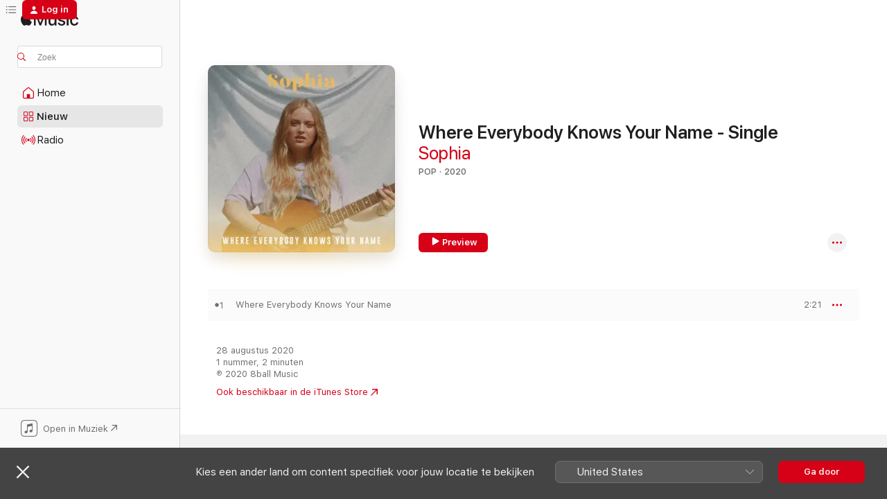

--- FILE ---
content_type: text/html
request_url: https://music.apple.com/nl/album/where-everybody-knows-your-name-single/1528940153?at=1l3vpUI&ct=LFV_3eebdd7683738c4b0c53325021a1deb3&itsct=catchall_p4&itscg=30440&ls=1
body_size: 20457
content:
<!DOCTYPE html>
<html dir="ltr" lang="nl">
    <head>
        <!-- prettier-ignore -->
        <meta charset="utf-8">
        <!-- prettier-ignore -->
        <meta http-equiv="X-UA-Compatible" content="IE=edge">
        <!-- prettier-ignore -->
        <meta
            name="viewport"
            content="width=device-width,initial-scale=1,interactive-widget=resizes-content"
        >
        <!-- prettier-ignore -->
        <meta name="applicable-device" content="pc,mobile">
        <!-- prettier-ignore -->
        <meta name="referrer" content="strict-origin">
        <!-- prettier-ignore -->
        <link
            rel="apple-touch-icon"
            sizes="180x180"
            href="/assets/favicon/favicon-180.png"
        >
        <!-- prettier-ignore -->
        <link
            rel="icon"
            type="image/png"
            sizes="32x32"
            href="/assets/favicon/favicon-32.png"
        >
        <!-- prettier-ignore -->
        <link
            rel="icon"
            type="image/png"
            sizes="16x16"
            href="/assets/favicon/favicon-16.png"
        >
        <!-- prettier-ignore -->
        <link
            rel="mask-icon"
            href="/assets/favicon/favicon.svg"
            color="#fa233b"
        >
        <!-- prettier-ignore -->
        <link rel="manifest" href="/manifest.json">

        <title>‎Where Everybody Knows Your Name - Single - Album van Sophia - Apple Music</title><!-- HEAD_svelte-1cypuwr_START --><link rel="preconnect" href="//www.apple.com/wss/fonts" crossorigin="anonymous"><link rel="stylesheet" href="//www.apple.com/wss/fonts?families=SF+Pro,v4%7CSF+Pro+Icons,v1&amp;display=swap" type="text/css" referrerpolicy="strict-origin-when-cross-origin"><!-- HEAD_svelte-1cypuwr_END --><!-- HEAD_svelte-eg3hvx_START -->    <meta name="description" content="Luister naar Where Everybody Knows Your Name - Single van Sophia op Apple Music. 2020. 1 nummer. Speelduur: 2 minuten."> <meta name="keywords" content="luister, Where Everybody Knows Your Name - Single, Sophia, muziek, singles, nummers, Pop, streaming muziek, apple music"> <link rel="canonical" href="https://music.apple.com/nl/album/where-everybody-knows-your-name-single/1528940153">   <link rel="alternate" type="application/json+oembed" href="https://music.apple.com/api/oembed?url=https%3A%2F%2Fmusic.apple.com%2Fnl%2Falbum%2Fwhere-everybody-knows-your-name-single%2F1528940153" title="'Where Everybody Knows Your Name - Single' van Sophia op Apple Music">  <meta name="al:ios:app_store_id" content="1108187390"> <meta name="al:ios:app_name" content="Apple Music"> <meta name="apple:content_id" content="1528940153"> <meta name="apple:title" content="Where Everybody Knows Your Name - Single"> <meta name="apple:description" content="Luister naar Where Everybody Knows Your Name - Single van Sophia op Apple Music. 2020. 1 nummer. Speelduur: 2 minuten.">   <meta property="og:title" content="'Where Everybody Knows Your Name - Single' van Sophia op Apple Music"> <meta property="og:description" content="Album · 2020 · 1 nummer"> <meta property="og:site_name" content="Apple Music - Webspeler"> <meta property="og:url" content="https://music.apple.com/nl/album/where-everybody-knows-your-name-single/1528940153"> <meta property="og:image" content="https://is1-ssl.mzstatic.com/image/thumb/Music114/v4/51/d7/ff/51d7ffeb-ff93-8f22-c6df-da442cae494a/8717774688816.png/1200x630bf-60.jpg"> <meta property="og:image:secure_url" content="https://is1-ssl.mzstatic.com/image/thumb/Music114/v4/51/d7/ff/51d7ffeb-ff93-8f22-c6df-da442cae494a/8717774688816.png/1200x630bf-60.jpg"> <meta property="og:image:alt" content="'Where Everybody Knows Your Name - Single' van Sophia op Apple Music"> <meta property="og:image:width" content="1200"> <meta property="og:image:height" content="630"> <meta property="og:image:type" content="image/jpg"> <meta property="og:type" content="music.album"> <meta property="og:locale" content="nl">  <meta property="music:song_count" content="1"> <meta property="music:song" content="https://music.apple.com/nl/song/where-everybody-knows-your-name/1528940154"> <meta property="music:song:preview_url:secure_url" content="https://music.apple.com/nl/song/where-everybody-knows-your-name/1528940154"> <meta property="music:song:disc" content="1"> <meta property="music:song:duration" content="PT2M21S"> <meta property="music:song:track" content="1">   <meta property="music:musician" content="https://music.apple.com/nl/artist/sophia/1487464126"> <meta property="music:release_date" content="2020-08-28T00:00:00.000Z">   <meta name="twitter:title" content="'Where Everybody Knows Your Name - Single' van Sophia op Apple Music"> <meta name="twitter:description" content="Album · 2020 · 1 nummer"> <meta name="twitter:site" content="@AppleMusic"> <meta name="twitter:image" content="https://is1-ssl.mzstatic.com/image/thumb/Music114/v4/51/d7/ff/51d7ffeb-ff93-8f22-c6df-da442cae494a/8717774688816.png/600x600bf-60.jpg"> <meta name="twitter:image:alt" content="'Where Everybody Knows Your Name - Single' van Sophia op Apple Music"> <meta name="twitter:card" content="summary">       <!-- HTML_TAG_START -->
                <script id=schema:music-album type="application/ld+json">
                    {"@context":"http://schema.org","@type":"MusicAlbum","name":"Where Everybody Knows Your Name - Single","description":"Luister naar Where Everybody Knows Your Name - Single van Sophia op Apple Music. 2020. 1 nummer. Speelduur: 2 minuten.","citation":[{"@type":"MusicAlbum","image":"https://is1-ssl.mzstatic.com/image/thumb/Music124/v4/22/cb/26/22cb2622-fe85-56c6-82c9-86785c4c2ad4/20UM1IM11155.rgb.jpg/1200x630bb.jpg","url":"https://music.apple.com/nl/album/to-love-somebody-single/1543013618","name":"To Love Somebody - Single"},{"@type":"MusicAlbum","image":"https://is1-ssl.mzstatic.com/image/thumb/Music113/v4/b2/a0/d4/b2a0d4b6-7b03-d387-8e00-1bf1488248b1/20UMGIM33919.rgb.jpg/1200x630bb.jpg","url":"https://music.apple.com/nl/album/what-a-wonderful-world-single/1510745340","name":"What A Wonderful World - Single"},{"@type":"MusicAlbum","image":"https://is1-ssl.mzstatic.com/image/thumb/Music127/v4/0f/23/4b/0f234b66-bca5-ffee-3e09-a17072ca3806/886446606804.jpg/1200x630bb.jpg","url":"https://music.apple.com/nl/album/love-me-just-a-little-bit-more-single/1253506197","name":"Love Me Just a Little Bit More - Single"},{"@type":"MusicAlbum","image":"https://is1-ssl.mzstatic.com/image/thumb/Music128/v4/1e/d5/35/1ed53535-923a-f477-356f-69c01261a00e/8712629972300.jpg/1200x630bb.jpg","url":"https://music.apple.com/nl/album/als-de-liefde-maar-blijft-winnen-single/1333530148","name":"Als de Liefde Maar Blijft Winnen - Single"},{"@type":"MusicAlbum","image":"https://is1-ssl.mzstatic.com/image/thumb/Music123/v4/c8/c5/e6/c8c5e623-092e-f462-2976-904f9180fa3d/8714374066419.jpg/1200x630bb.jpg","url":"https://music.apple.com/nl/album/in-the-ghetto-the-new-black-white-home-recordings-single/1519609160","name":"In the Ghetto (The New Black & White - Home Recordings) - Single"},{"@type":"MusicAlbum","image":"https://is1-ssl.mzstatic.com/image/thumb/Music221/v4/0a/ba/9d/0aba9d08-85ce-14df-8d77-40cefb169bb4/8720693689215.png/1200x630bb.jpg","url":"https://music.apple.com/nl/album/ballad-of-easy-rider-single/1664435055","name":"Ballad of Easy Rider - Single"},{"@type":"MusicAlbum","image":"https://is1-ssl.mzstatic.com/image/thumb/Music114/v4/56/bf/c1/56bfc168-9d41-e6a6-40f6-b328660cd5e9/8720205425713.png/1200x630bb.jpg","url":"https://music.apple.com/nl/album/je-naam-in-de-sterren-single/1561398194","name":"Je Naam In De Sterren - Single"},{"@type":"MusicAlbum","image":"https://is1-ssl.mzstatic.com/image/thumb/Music124/v4/f4/54/6f/f4546f43-3dc0-e5b5-ea6c-52bb53945699/8719325711455.png/1200x630bb.jpg","url":"https://music.apple.com/nl/album/the-sound-of-silence-beste-zangers-seizoen-2019-single/1523292133","name":"The Sound of Silence (Beste Zangers Seizoen 2019) - Single"},{"@type":"MusicAlbum","image":"https://is1-ssl.mzstatic.com/image/thumb/Music123/v4/08/6b/ef/086befe5-a670-810f-de5c-8d7d4d7d54f6/8717931337885.jpg/1200x630bb.jpg","url":"https://music.apple.com/nl/album/i-think-were-alone-now-single/1519717417","name":"I Think We're Alone Now - Single"},{"@type":"MusicAlbum","image":"https://is1-ssl.mzstatic.com/image/thumb/Music124/v4/20/c2/61/20c261d9-8a5d-a303-f12a-ac9486d50274/8433391990940.jpg/1200x630bb.jpg","url":"https://music.apple.com/nl/album/beautiful-people-remastered-single/1499095005","name":"Beautiful People (Remastered) - Single"}],"tracks":[{"@type":"MusicRecording","name":"Where Everybody Knows Your Name","duration":"PT2M21S","url":"https://music.apple.com/nl/song/where-everybody-knows-your-name/1528940154","offers":{"@type":"Offer","category":"free","price":0},"audio":{"@type":"AudioObject","potentialAction":{"@type":"ListenAction","expectsAcceptanceOf":{"@type":"Offer","category":"free"},"target":{"@type":"EntryPoint","actionPlatform":"https://music.apple.com/nl/song/where-everybody-knows-your-name/1528940154"}},"name":"Where Everybody Knows Your Name","contentUrl":"https://audio-ssl.itunes.apple.com/itunes-assets/AudioPreview115/v4/c0/3d/f1/c03df182-b725-8237-78b3-1d51e8e9f52f/mzaf_14033146384055850700.plus.aac.p.m4a","duration":"PT2M21S","uploadDate":"2020-08-28","thumbnailUrl":"https://is1-ssl.mzstatic.com/image/thumb/Music114/v4/51/d7/ff/51d7ffeb-ff93-8f22-c6df-da442cae494a/8717774688816.png/1200x630bb.jpg"}}],"workExample":[{"@type":"MusicAlbum","image":"https://is1-ssl.mzstatic.com/image/thumb/Music124/v4/2b/0f/c9/2b0fc929-3aaa-a821-266c-574c942d245b/8717774688229.png/1200x630bb.jpg","url":"https://music.apple.com/nl/album/alaska-single/1500911761","name":"Alaska - Single"},{"@type":"MusicAlbum","image":"https://is1-ssl.mzstatic.com/image/thumb/Music126/v4/bb/6a/6c/bb6a6cb6-d28b-5aff-81ba-9bedb3eb3a18/8717774690413.png/1200x630bb.jpg","url":"https://music.apple.com/nl/album/perfume-single/1596785838","name":"Perfume - Single"},{"@type":"MusicAlbum","image":"https://is1-ssl.mzstatic.com/image/thumb/Music124/v4/8b/d6/8a/8bd68a73-de2b-e737-8f81-1f7506264a8f/8717774689370.png/1200x630bb.jpg","url":"https://music.apple.com/nl/album/runaway/1548937486","name":"Runaway"},{"@type":"MusicAlbum","image":"https://is1-ssl.mzstatic.com/image/thumb/Music115/v4/26/31/d8/2631d812-06d5-3a10-d50d-ba5e4b01d501/8717774690109.png/1200x630bb.jpg","url":"https://music.apple.com/nl/album/mooiste-single/1582041912","name":"Mooiste - Single"},{"@type":"MusicAlbum","image":"https://is1-ssl.mzstatic.com/image/thumb/Music221/v4/6e/3e/34/6e3e34d6-778b-c6ec-05b3-912429932a37/085365221581.jpg/1200x630bb.jpg","url":"https://music.apple.com/nl/album/heavy-single/1755616116","name":"Heavy - Single"},{"@type":"MusicAlbum","image":"https://is1-ssl.mzstatic.com/image/thumb/Music116/v4/91/c5/65/91c5655d-6373-2ba0-05a8-d7a0c5f79aa9/8717774691939.png/1200x630bb.jpg","url":"https://music.apple.com/nl/album/midnight-single/1666531541","name":"Midnight - Single"},{"@type":"MusicAlbum","image":"https://is1-ssl.mzstatic.com/image/thumb/Music125/v4/cf/73/57/cf73572a-b8ff-dbf4-7782-c189acf1f139/8717774690000.png/1200x630bb.jpg","url":"https://music.apple.com/nl/album/the-cover-sessions-songs-i-wish-id-written-ep/1573024085","name":"The Cover Sessions (Songs I Wish I'd Written) - EP"},{"@type":"MusicAlbum","image":"https://is1-ssl.mzstatic.com/image/thumb/Music126/v4/9d/60/78/9d607835-28ee-aff2-6a86-06a77dea83f6/8717774692035.png/1200x630bb.jpg","url":"https://music.apple.com/nl/album/midnight-acoustic-version-single/1672548427","name":"Midnight (Acoustic Version) - Single"},{"@type":"MusicAlbum","image":"https://is1-ssl.mzstatic.com/image/thumb/Music221/v4/9d/54/17/9d54171b-bc64-82e4-c526-e7fa453ee6ab/199502300401_cover.jpg/1200x630bb.jpg","url":"https://music.apple.com/nl/album/me-the-spiders-sophia-version-single/1834071441","name":"Me & The Spiders (Sophia version) - Single"},{"@type":"MusicAlbum","image":"https://is1-ssl.mzstatic.com/image/thumb/Music221/v4/80/5a/cb/805acb81-eab0-df6d-4f91-084e3e2f86a9/8718522563225.png/1200x630bb.jpg","url":"https://music.apple.com/nl/album/colors-feat-sophia-ep/1821644451","name":"Colors (feat. Sophia) - EP"},{"@type":"MusicRecording","name":"Where Everybody Knows Your Name","duration":"PT2M21S","url":"https://music.apple.com/nl/song/where-everybody-knows-your-name/1528940154","offers":{"@type":"Offer","category":"free","price":0},"audio":{"@type":"AudioObject","potentialAction":{"@type":"ListenAction","expectsAcceptanceOf":{"@type":"Offer","category":"free"},"target":{"@type":"EntryPoint","actionPlatform":"https://music.apple.com/nl/song/where-everybody-knows-your-name/1528940154"}},"name":"Where Everybody Knows Your Name","contentUrl":"https://audio-ssl.itunes.apple.com/itunes-assets/AudioPreview115/v4/c0/3d/f1/c03df182-b725-8237-78b3-1d51e8e9f52f/mzaf_14033146384055850700.plus.aac.p.m4a","duration":"PT2M21S","uploadDate":"2020-08-28","thumbnailUrl":"https://is1-ssl.mzstatic.com/image/thumb/Music114/v4/51/d7/ff/51d7ffeb-ff93-8f22-c6df-da442cae494a/8717774688816.png/1200x630bb.jpg"}}],"url":"https://music.apple.com/nl/album/where-everybody-knows-your-name-single/1528940153","image":"https://is1-ssl.mzstatic.com/image/thumb/Music114/v4/51/d7/ff/51d7ffeb-ff93-8f22-c6df-da442cae494a/8717774688816.png/1200x630bb.jpg","potentialAction":{"@type":"ListenAction","expectsAcceptanceOf":{"@type":"Offer","category":"free"},"target":{"@type":"EntryPoint","actionPlatform":"https://music.apple.com/nl/album/where-everybody-knows-your-name-single/1528940153"}},"genre":["Pop","Muziek"],"datePublished":"2020-08-28","byArtist":[{"@type":"MusicGroup","url":"https://music.apple.com/nl/artist/sophia/1487464126","name":"Sophia"}]}
                </script>
                <!-- HTML_TAG_END -->    <!-- HEAD_svelte-eg3hvx_END -->
      <script type="module" crossorigin src="/assets/index~8a6f659a1b.js"></script>
      <link rel="stylesheet" href="/assets/index~99bed3cf08.css">
      <script type="module">import.meta.url;import("_").catch(()=>1);async function* g(){};window.__vite_is_modern_browser=true;</script>
      <script type="module">!function(){if(window.__vite_is_modern_browser)return;console.warn("vite: loading legacy chunks, syntax error above and the same error below should be ignored");var e=document.getElementById("vite-legacy-polyfill"),n=document.createElement("script");n.src=e.src,n.onload=function(){System.import(document.getElementById('vite-legacy-entry').getAttribute('data-src'))},document.body.appendChild(n)}();</script>
    </head>
    <body>
        <script src="/assets/focus-visible/focus-visible.min.js"></script>
        
        <script
            async
            src="/includes/js-cdn/musickit/v3/amp/musickit.js"
        ></script>
        <script
            type="module"
            async
            src="/includes/js-cdn/musickit/v3/components/musickit-components/musickit-components.esm.js"
        ></script>
        <script
            nomodule
            async
            src="/includes/js-cdn/musickit/v3/components/musickit-components/musickit-components.js"
        ></script>
        <svg style="display: none" xmlns="http://www.w3.org/2000/svg">
            <symbol id="play-circle-fill" viewBox="0 0 60 60">
                <path
                    class="icon-circle-fill__circle"
                    fill="var(--iconCircleFillBG, transparent)"
                    d="M30 60c16.411 0 30-13.617 30-30C60 13.588 46.382 0 29.971 0 13.588 0 .001 13.588.001 30c0 16.383 13.617 30 30 30Z"
                />
                <path
                    fill="var(--iconFillArrow, var(--keyColor, black))"
                    d="M24.411 41.853c-1.41.853-3.028.177-3.028-1.294V19.47c0-1.44 1.735-2.058 3.028-1.294l17.265 10.235a1.89 1.89 0 0 1 0 3.265L24.411 41.853Z"
                />
            </symbol>
        </svg>
        <div class="body-container">
              <div class="app-container svelte-t3vj1e" data-testid="app-container">   <div class="header svelte-rjjbqs" data-testid="header"><nav data-testid="navigation" class="navigation svelte-13li0vp"><div class="navigation__header svelte-13li0vp"><div data-testid="logo" class="logo svelte-1o7dz8w"> <a aria-label="Apple Music" role="img" href="https://music.apple.com/nl/home" class="svelte-1o7dz8w"><svg height="20" viewBox="0 0 83 20" width="83" xmlns="http://www.w3.org/2000/svg" class="logo" aria-hidden="true"><path d="M34.752 19.746V6.243h-.088l-5.433 13.503h-2.074L21.711 6.243h-.087v13.503h-2.548V1.399h3.235l5.833 14.621h.1l5.82-14.62h3.248v18.347h-2.56zm16.649 0h-2.586v-2.263h-.062c-.725 1.602-2.061 2.504-4.072 2.504-2.86 0-4.61-1.894-4.61-4.958V6.37h2.698v8.125c0 2.034.95 3.127 2.81 3.127 1.95 0 3.124-1.373 3.124-3.458V6.37H51.4v13.376zm7.394-13.618c3.06 0 5.046 1.73 5.134 4.196h-2.536c-.15-1.296-1.087-2.11-2.598-2.11-1.462 0-2.436.724-2.436 1.793 0 .839.6 1.41 2.023 1.741l2.136.496c2.686.636 3.71 1.704 3.71 3.636 0 2.442-2.236 4.12-5.333 4.12-3.285 0-5.26-1.64-5.509-4.183h2.673c.25 1.398 1.187 2.085 2.836 2.085 1.623 0 2.623-.687 2.623-1.78 0-.865-.487-1.373-1.924-1.704l-2.136-.508c-2.498-.585-3.735-1.806-3.735-3.75 0-2.391 2.049-4.032 5.072-4.032zM66.1 2.836c0-.878.7-1.577 1.561-1.577.862 0 1.55.7 1.55 1.577 0 .864-.688 1.576-1.55 1.576a1.573 1.573 0 0 1-1.56-1.576zm.212 3.534h2.698v13.376h-2.698zm14.089 4.603c-.275-1.424-1.324-2.556-3.085-2.556-2.086 0-3.46 1.767-3.46 4.64 0 2.938 1.386 4.642 3.485 4.642 1.66 0 2.748-.928 3.06-2.48H83C82.713 18.067 80.477 20 77.317 20c-3.76 0-6.208-2.62-6.208-6.942 0-4.247 2.448-6.93 6.183-6.93 3.385 0 5.446 2.213 5.683 4.845h-2.573zM10.824 3.189c-.698.834-1.805 1.496-2.913 1.398-.145-1.128.41-2.33 1.036-3.065C9.644.662 10.848.05 11.835 0c.121 1.178-.336 2.33-1.01 3.19zm.999 1.619c.624.049 2.425.244 3.578 1.98-.096.074-2.137 1.272-2.113 3.79.024 3.01 2.593 4.012 2.617 4.037-.024.074-.407 1.419-1.344 2.812-.817 1.224-1.657 2.422-3.002 2.447-1.297.024-1.73-.783-3.218-.783-1.489 0-1.97.758-3.194.807-1.297.048-2.28-1.297-3.097-2.52C.368 14.908-.904 10.408.825 7.375c.84-1.516 2.377-2.47 4.034-2.495 1.273-.023 2.45.857 3.218.857.769 0 2.137-1.027 3.746-.93z"></path></svg></a>   </div> <div class="search-input-wrapper svelte-nrtdem" data-testid="search-input"><div data-testid="amp-search-input" aria-controls="search-suggestions" aria-expanded="false" aria-haspopup="listbox" aria-owns="search-suggestions" class="search-input-container svelte-rg26q6" tabindex="-1" role=""><div class="flex-container svelte-rg26q6"><form id="search-input-form" class="svelte-rg26q6"><svg height="16" width="16" viewBox="0 0 16 16" class="search-svg" aria-hidden="true"><path d="M11.87 10.835c.018.015.035.03.051.047l3.864 3.863a.735.735 0 1 1-1.04 1.04l-3.863-3.864a.744.744 0 0 1-.047-.051 6.667 6.667 0 1 1 1.035-1.035zM6.667 12a5.333 5.333 0 1 0 0-10.667 5.333 5.333 0 0 0 0 10.667z"></path></svg> <input aria-autocomplete="list" aria-multiline="false" aria-controls="search-suggestions" aria-label="Search" placeholder="Zoek" spellcheck="false" autocomplete="off" autocorrect="off" autocapitalize="off" type="text" inputmode="search" class="search-input__text-field svelte-rg26q6" data-testid="search-input__text-field"></form> </div> <div data-testid="search-scope-bar"></div>   </div> </div></div> <div data-testid="navigation-content" class="navigation__content svelte-13li0vp" id="navigation" aria-hidden="false"><div class="navigation__scrollable-container svelte-13li0vp"><div data-testid="navigation-items-primary" class="navigation-items navigation-items--primary svelte-ng61m8"> <ul class="navigation-items__list svelte-ng61m8">  <li class="navigation-item navigation-item__home svelte-1a5yt87" aria-selected="false" data-testid="navigation-item"> <a href="https://music.apple.com/nl/home" class="navigation-item__link svelte-1a5yt87" role="button" data-testid="home" aria-pressed="false"><div class="navigation-item__content svelte-zhx7t9"> <span class="navigation-item__icon svelte-zhx7t9"> <svg width="24" height="24" viewBox="0 0 24 24" xmlns="http://www.w3.org/2000/svg" aria-hidden="true"><path d="M5.93 20.16a1.94 1.94 0 0 1-1.43-.502c-.334-.335-.502-.794-.502-1.393v-7.142c0-.362.062-.688.177-.953.123-.264.326-.529.6-.75l6.145-5.157c.176-.141.344-.247.52-.318.176-.07.362-.105.564-.105.194 0 .388.035.565.105.176.07.352.177.52.318l6.146 5.158c.273.23.467.476.59.75.124.264.177.59.177.96v7.134c0 .59-.159 1.058-.503 1.393-.335.335-.811.503-1.428.503H5.929Zm12.14-1.172c.221 0 .406-.07.547-.212a.688.688 0 0 0 .22-.511v-7.142c0-.177-.026-.344-.087-.459a.97.97 0 0 0-.265-.353l-6.154-5.149a.756.756 0 0 0-.177-.115.37.37 0 0 0-.15-.035.37.37 0 0 0-.158.035l-.177.115-6.145 5.15a.982.982 0 0 0-.274.352 1.13 1.13 0 0 0-.088.468v7.133c0 .203.08.379.23.511a.744.744 0 0 0 .546.212h12.133Zm-8.323-4.7c0-.176.062-.326.177-.432a.6.6 0 0 1 .423-.159h3.315c.176 0 .326.053.432.16s.159.255.159.431v4.973H9.756v-4.973Z"></path></svg> </span> <span class="navigation-item__label svelte-zhx7t9"> Home </span> </div></a>  </li>  <li class="navigation-item navigation-item__new svelte-1a5yt87" aria-selected="false" data-testid="navigation-item"> <a href="https://music.apple.com/nl/new" class="navigation-item__link svelte-1a5yt87" role="button" data-testid="new" aria-pressed="false"><div class="navigation-item__content svelte-zhx7t9"> <span class="navigation-item__icon svelte-zhx7t9"> <svg height="24" viewBox="0 0 24 24" width="24" aria-hidden="true"><path d="M9.92 11.354c.966 0 1.453-.487 1.453-1.49v-3.4c0-1.004-.487-1.483-1.453-1.483H6.452C5.487 4.981 5 5.46 5 6.464v3.4c0 1.003.487 1.49 1.452 1.49zm7.628 0c.965 0 1.452-.487 1.452-1.49v-3.4c0-1.004-.487-1.483-1.452-1.483h-3.46c-.974 0-1.46.479-1.46 1.483v3.4c0 1.003.486 1.49 1.46 1.49zm-7.65-1.073h-3.43c-.266 0-.396-.137-.396-.418v-3.4c0-.273.13-.41.396-.41h3.43c.265 0 .402.137.402.41v3.4c0 .281-.137.418-.403.418zm7.634 0h-3.43c-.273 0-.402-.137-.402-.418v-3.4c0-.273.129-.41.403-.41h3.43c.265 0 .395.137.395.41v3.4c0 .281-.13.418-.396.418zm-7.612 8.7c.966 0 1.453-.48 1.453-1.483v-3.407c0-.996-.487-1.483-1.453-1.483H6.452c-.965 0-1.452.487-1.452 1.483v3.407c0 1.004.487 1.483 1.452 1.483zm7.628 0c.965 0 1.452-.48 1.452-1.483v-3.407c0-.996-.487-1.483-1.452-1.483h-3.46c-.974 0-1.46.487-1.46 1.483v3.407c0 1.004.486 1.483 1.46 1.483zm-7.65-1.072h-3.43c-.266 0-.396-.137-.396-.41v-3.4c0-.282.13-.418.396-.418h3.43c.265 0 .402.136.402.418v3.4c0 .273-.137.41-.403.41zm7.634 0h-3.43c-.273 0-.402-.137-.402-.41v-3.4c0-.282.129-.418.403-.418h3.43c.265 0 .395.136.395.418v3.4c0 .273-.13.41-.396.41z" fill-opacity=".95"></path></svg> </span> <span class="navigation-item__label svelte-zhx7t9"> Nieuw </span> </div></a>  </li>  <li class="navigation-item navigation-item__radio svelte-1a5yt87" aria-selected="false" data-testid="navigation-item"> <a href="https://music.apple.com/nl/radio" class="navigation-item__link svelte-1a5yt87" role="button" data-testid="radio" aria-pressed="false"><div class="navigation-item__content svelte-zhx7t9"> <span class="navigation-item__icon svelte-zhx7t9"> <svg width="24" height="24" viewBox="0 0 24 24" xmlns="http://www.w3.org/2000/svg" aria-hidden="true"><path d="M19.359 18.57C21.033 16.818 22 14.461 22 11.89s-.967-4.93-2.641-6.68c-.276-.292-.653-.26-.868-.023-.222.246-.176.591.085.868 1.466 1.535 2.272 3.593 2.272 5.835 0 2.241-.806 4.3-2.272 5.835-.261.268-.307.621-.085.86.215.245.592.276.868-.016zm-13.85.014c.222-.238.176-.59-.085-.86-1.474-1.535-2.272-3.593-2.272-5.834 0-2.242.798-4.3 2.272-5.835.261-.277.307-.622.085-.868-.215-.238-.592-.269-.868.023C2.967 6.96 2 9.318 2 11.89s.967 4.929 2.641 6.68c.276.29.653.26.868.014zm1.957-1.873c.223-.253.162-.583-.1-.867-.951-1.068-1.473-2.45-1.473-3.954 0-1.505.522-2.887 1.474-3.954.26-.284.322-.614.1-.876-.23-.26-.622-.26-.891.039-1.175 1.274-1.827 2.963-1.827 4.79 0 1.82.652 3.517 1.827 4.784.269.3.66.307.89.038zm9.958-.038c1.175-1.267 1.827-2.964 1.827-4.783 0-1.828-.652-3.517-1.827-4.791-.269-.3-.66-.3-.89-.039-.23.262-.162.592.092.876.96 1.067 1.481 2.449 1.481 3.954 0 1.504-.522 2.886-1.481 3.954-.254.284-.323.614-.092.867.23.269.621.261.89-.038zm-8.061-1.966c.23-.26.13-.568-.092-.883-.415-.522-.63-1.197-.63-1.934 0-.737.215-1.413.63-1.943.222-.307.322-.614.092-.875s-.653-.261-.906.054a4.385 4.385 0 0 0-.968 2.764 4.38 4.38 0 0 0 .968 2.756c.253.322.675.322.906.061zm6.18-.061a4.38 4.38 0 0 0 .968-2.756 4.385 4.385 0 0 0-.968-2.764c-.253-.315-.675-.315-.906-.054-.23.261-.138.568.092.875.415.53.63 1.206.63 1.943 0 .737-.215 1.412-.63 1.934-.23.315-.322.622-.092.883s.653.261.906-.061zm-3.547-.967c.96 0 1.789-.814 1.789-1.797s-.83-1.789-1.789-1.789c-.96 0-1.781.806-1.781 1.789 0 .983.821 1.797 1.781 1.797z"></path></svg> </span> <span class="navigation-item__label svelte-zhx7t9"> Radio </span> </div></a>  </li>  <li class="navigation-item navigation-item__search svelte-1a5yt87" aria-selected="false" data-testid="navigation-item"> <a href="https://music.apple.com/nl/search" class="navigation-item__link svelte-1a5yt87" role="button" data-testid="search" aria-pressed="false"><div class="navigation-item__content svelte-zhx7t9"> <span class="navigation-item__icon svelte-zhx7t9"> <svg height="24" viewBox="0 0 24 24" width="24" aria-hidden="true"><path d="M17.979 18.553c.476 0 .813-.366.813-.835a.807.807 0 0 0-.235-.586l-3.45-3.457a5.61 5.61 0 0 0 1.158-3.413c0-3.098-2.535-5.633-5.633-5.633C7.542 4.63 5 7.156 5 10.262c0 3.098 2.534 5.632 5.632 5.632a5.614 5.614 0 0 0 3.274-1.055l3.472 3.472a.835.835 0 0 0 .6.242zm-7.347-3.875c-2.417 0-4.416-2-4.416-4.416 0-2.417 2-4.417 4.416-4.417 2.417 0 4.417 2 4.417 4.417s-2 4.416-4.417 4.416z" fill-opacity=".95"></path></svg> </span> <span class="navigation-item__label svelte-zhx7t9"> Zoek </span> </div></a>  </li></ul> </div>   </div> <div class="navigation__native-cta"><div slot="native-cta"><div data-testid="native-cta" class="native-cta svelte-6xh86f  native-cta--authenticated"><button class="native-cta__button svelte-6xh86f" data-testid="native-cta-button"><span class="native-cta__app-icon svelte-6xh86f"><svg width="24" height="24" xmlns="http://www.w3.org/2000/svg" xml:space="preserve" style="fill-rule:evenodd;clip-rule:evenodd;stroke-linejoin:round;stroke-miterlimit:2" viewBox="0 0 24 24" slot="app-icon" aria-hidden="true"><path d="M22.567 1.496C21.448.393 19.956.045 17.293.045H6.566c-2.508 0-4.028.376-5.12 1.465C.344 2.601 0 4.09 0 6.611v10.727c0 2.695.33 4.18 1.432 5.257 1.106 1.103 2.595 1.45 5.275 1.45h10.586c2.663 0 4.169-.347 5.274-1.45C23.656 21.504 24 20.033 24 17.338V6.752c0-2.694-.344-4.179-1.433-5.256Zm.411 4.9v11.299c0 1.898-.338 3.286-1.188 4.137-.851.864-2.256 1.191-4.141 1.191H6.35c-1.884 0-3.303-.341-4.154-1.191-.85-.851-1.174-2.239-1.174-4.137V6.54c0-2.014.324-3.445 1.16-4.295.851-.864 2.312-1.177 4.313-1.177h11.154c1.885 0 3.29.341 4.141 1.191.864.85 1.188 2.239 1.188 4.137Z" style="fill-rule:nonzero"></path><path d="M7.413 19.255c.987 0 2.48-.728 2.48-2.672v-6.385c0-.35.063-.428.378-.494l5.298-1.095c.351-.067.534.025.534.333l.035 4.286c0 .337-.182.586-.53.652l-1.014.228c-1.361.3-2.007.923-2.007 1.937 0 1.017.79 1.748 1.926 1.748.986 0 2.444-.679 2.444-2.64V5.654c0-.636-.279-.821-1.016-.66L9.646 6.298c-.448.091-.674.329-.674.699l.035 7.697c0 .336-.148.546-.446.613l-1.067.21c-1.329.266-1.986.93-1.986 1.993 0 1.017.786 1.745 1.905 1.745Z" style="fill-rule:nonzero"></path></svg></span> <span class="native-cta__label svelte-6xh86f">Open in Muziek</span> <span class="native-cta__arrow svelte-6xh86f"><svg height="16" width="16" viewBox="0 0 16 16" class="native-cta-action" aria-hidden="true"><path d="M1.559 16 13.795 3.764v8.962H16V0H3.274v2.205h8.962L0 14.441 1.559 16z"></path></svg></span></button> </div>  </div></div></div> </nav> </div>  <div class="player-bar player-bar__floating-player svelte-1rr9v04" data-testid="player-bar" aria-label="Muziekregelaars" aria-hidden="false">   </div>   <div id="scrollable-page" class="scrollable-page svelte-mt0bfj" data-main-content data-testid="main-section" aria-hidden="false"><main data-testid="main" class="svelte-bzjlhs"><div class="content-container svelte-bzjlhs" data-testid="content-container"><div class="search-input-wrapper svelte-nrtdem" data-testid="search-input"><div data-testid="amp-search-input" aria-controls="search-suggestions" aria-expanded="false" aria-haspopup="listbox" aria-owns="search-suggestions" class="search-input-container svelte-rg26q6" tabindex="-1" role=""><div class="flex-container svelte-rg26q6"><form id="search-input-form" class="svelte-rg26q6"><svg height="16" width="16" viewBox="0 0 16 16" class="search-svg" aria-hidden="true"><path d="M11.87 10.835c.018.015.035.03.051.047l3.864 3.863a.735.735 0 1 1-1.04 1.04l-3.863-3.864a.744.744 0 0 1-.047-.051 6.667 6.667 0 1 1 1.035-1.035zM6.667 12a5.333 5.333 0 1 0 0-10.667 5.333 5.333 0 0 0 0 10.667z"></path></svg> <input value="" aria-autocomplete="list" aria-multiline="false" aria-controls="search-suggestions" aria-label="Search" placeholder="Zoek" spellcheck="false" autocomplete="off" autocorrect="off" autocapitalize="off" type="text" inputmode="search" class="search-input__text-field svelte-rg26q6" data-testid="search-input__text-field"></form> </div> <div data-testid="search-scope-bar"> </div>   </div> </div>      <div class="section svelte-wa5vzl" data-testid="section-container" aria-label="Uitgelicht"> <div class="section-content svelte-wa5vzl" data-testid="section-content">  <div class="container-detail-header svelte-1uuona0 container-detail-header--no-description" data-testid="container-detail-header"><div slot="artwork"><div class="artwork__radiosity svelte-1agpw2h"> <div data-testid="artwork-component" class="artwork-component artwork-component--aspect-ratio artwork-component--orientation-square svelte-uduhys        artwork-component--has-borders" style="
            --artwork-bg-color: #8d9292;
            --aspect-ratio: 1;
            --placeholder-bg-color: #8d9292;
       ">   <picture class="svelte-uduhys"><source sizes=" (max-width:1319px) 296px,(min-width:1320px) and (max-width:1679px) 316px,316px" srcset="https://is1-ssl.mzstatic.com/image/thumb/Music114/v4/51/d7/ff/51d7ffeb-ff93-8f22-c6df-da442cae494a/8717774688816.png/296x296bb.webp 296w,https://is1-ssl.mzstatic.com/image/thumb/Music114/v4/51/d7/ff/51d7ffeb-ff93-8f22-c6df-da442cae494a/8717774688816.png/316x316bb.webp 316w,https://is1-ssl.mzstatic.com/image/thumb/Music114/v4/51/d7/ff/51d7ffeb-ff93-8f22-c6df-da442cae494a/8717774688816.png/592x592bb.webp 592w,https://is1-ssl.mzstatic.com/image/thumb/Music114/v4/51/d7/ff/51d7ffeb-ff93-8f22-c6df-da442cae494a/8717774688816.png/632x632bb.webp 632w" type="image/webp"> <source sizes=" (max-width:1319px) 296px,(min-width:1320px) and (max-width:1679px) 316px,316px" srcset="https://is1-ssl.mzstatic.com/image/thumb/Music114/v4/51/d7/ff/51d7ffeb-ff93-8f22-c6df-da442cae494a/8717774688816.png/296x296bb-60.jpg 296w,https://is1-ssl.mzstatic.com/image/thumb/Music114/v4/51/d7/ff/51d7ffeb-ff93-8f22-c6df-da442cae494a/8717774688816.png/316x316bb-60.jpg 316w,https://is1-ssl.mzstatic.com/image/thumb/Music114/v4/51/d7/ff/51d7ffeb-ff93-8f22-c6df-da442cae494a/8717774688816.png/592x592bb-60.jpg 592w,https://is1-ssl.mzstatic.com/image/thumb/Music114/v4/51/d7/ff/51d7ffeb-ff93-8f22-c6df-da442cae494a/8717774688816.png/632x632bb-60.jpg 632w" type="image/jpeg"> <img alt="" class="artwork-component__contents artwork-component__image svelte-uduhys" loading="lazy" src="/assets/artwork/1x1.gif" role="presentation" decoding="async" width="316" height="316" fetchpriority="auto" style="opacity: 1;"></picture> </div></div> <div data-testid="artwork-component" class="artwork-component artwork-component--aspect-ratio artwork-component--orientation-square svelte-uduhys        artwork-component--has-borders" style="
            --artwork-bg-color: #8d9292;
            --aspect-ratio: 1;
            --placeholder-bg-color: #8d9292;
       ">   <picture class="svelte-uduhys"><source sizes=" (max-width:1319px) 296px,(min-width:1320px) and (max-width:1679px) 316px,316px" srcset="https://is1-ssl.mzstatic.com/image/thumb/Music114/v4/51/d7/ff/51d7ffeb-ff93-8f22-c6df-da442cae494a/8717774688816.png/296x296bb.webp 296w,https://is1-ssl.mzstatic.com/image/thumb/Music114/v4/51/d7/ff/51d7ffeb-ff93-8f22-c6df-da442cae494a/8717774688816.png/316x316bb.webp 316w,https://is1-ssl.mzstatic.com/image/thumb/Music114/v4/51/d7/ff/51d7ffeb-ff93-8f22-c6df-da442cae494a/8717774688816.png/592x592bb.webp 592w,https://is1-ssl.mzstatic.com/image/thumb/Music114/v4/51/d7/ff/51d7ffeb-ff93-8f22-c6df-da442cae494a/8717774688816.png/632x632bb.webp 632w" type="image/webp"> <source sizes=" (max-width:1319px) 296px,(min-width:1320px) and (max-width:1679px) 316px,316px" srcset="https://is1-ssl.mzstatic.com/image/thumb/Music114/v4/51/d7/ff/51d7ffeb-ff93-8f22-c6df-da442cae494a/8717774688816.png/296x296bb-60.jpg 296w,https://is1-ssl.mzstatic.com/image/thumb/Music114/v4/51/d7/ff/51d7ffeb-ff93-8f22-c6df-da442cae494a/8717774688816.png/316x316bb-60.jpg 316w,https://is1-ssl.mzstatic.com/image/thumb/Music114/v4/51/d7/ff/51d7ffeb-ff93-8f22-c6df-da442cae494a/8717774688816.png/592x592bb-60.jpg 592w,https://is1-ssl.mzstatic.com/image/thumb/Music114/v4/51/d7/ff/51d7ffeb-ff93-8f22-c6df-da442cae494a/8717774688816.png/632x632bb-60.jpg 632w" type="image/jpeg"> <img alt="Where Everybody Knows Your Name - Single" class="artwork-component__contents artwork-component__image svelte-uduhys" loading="lazy" src="/assets/artwork/1x1.gif" role="presentation" decoding="async" width="316" height="316" fetchpriority="auto" style="opacity: 1;"></picture> </div></div> <div class="headings svelte-1uuona0"> <h1 class="headings__title svelte-1uuona0" data-testid="non-editable-product-title"><span dir="auto">Where Everybody Knows Your Name - Single</span> <span class="headings__badges svelte-1uuona0">   </span></h1> <div class="headings__subtitles svelte-1uuona0" data-testid="product-subtitles"> <a data-testid="click-action" class="click-action svelte-c0t0j2" href="https://music.apple.com/nl/artist/sophia/1487464126">Sophia</a> </div> <div class="headings__tertiary-titles"> </div> <div class="headings__metadata-bottom svelte-1uuona0">POP · 2020 </div></div>  <div class="primary-actions svelte-1uuona0"><div class="primary-actions__button primary-actions__button--play svelte-1uuona0"><div data-testid="button-action" class="button svelte-rka6wn primary"><button data-testid="click-action" class="click-action svelte-c0t0j2" aria-label="" ><span class="icon svelte-rka6wn" data-testid="play-icon"><svg height="16" viewBox="0 0 16 16" width="16"><path d="m4.4 15.14 10.386-6.096c.842-.459.794-1.64 0-2.097L4.401.85c-.87-.53-2-.12-2 .82v12.625c0 .966 1.06 1.4 2 .844z"></path></svg></span>  Preview</button> </div> </div> <div class="primary-actions__button primary-actions__button--shuffle svelte-1uuona0"> </div></div> <div class="secondary-actions svelte-1uuona0"><div class="secondary-actions svelte-1agpw2h" slot="secondary-actions">  <div class="cloud-buttons svelte-u0auos" data-testid="cloud-buttons">  <amp-contextual-menu-button config="[object Object]" class="svelte-1sn4kz"> <span aria-label="MEER" class="more-button svelte-1sn4kz more-button--platter" data-testid="more-button" slot="trigger-content"><svg width="28" height="28" viewBox="0 0 28 28" class="glyph" xmlns="http://www.w3.org/2000/svg"><circle fill="var(--iconCircleFill, transparent)" cx="14" cy="14" r="14"></circle><path fill="var(--iconEllipsisFill, white)" d="M10.105 14c0-.87-.687-1.55-1.564-1.55-.862 0-1.557.695-1.557 1.55 0 .848.695 1.55 1.557 1.55.855 0 1.564-.702 1.564-1.55zm5.437 0c0-.87-.68-1.55-1.542-1.55A1.55 1.55 0 0012.45 14c0 .848.695 1.55 1.55 1.55.848 0 1.542-.702 1.542-1.55zm5.474 0c0-.87-.687-1.55-1.557-1.55-.87 0-1.564.695-1.564 1.55 0 .848.694 1.55 1.564 1.55.848 0 1.557-.702 1.557-1.55z"></path></svg></span> </amp-contextual-menu-button></div></div></div></div> </div>   </div><div class="section svelte-wa5vzl" data-testid="section-container"> <div class="section-content svelte-wa5vzl" data-testid="section-content">  <div class="placeholder-table svelte-wa5vzl"> <div><div class="placeholder-row svelte-wa5vzl placeholder-row--even placeholder-row--album"></div></div></div> </div>   </div><div class="section svelte-wa5vzl" data-testid="section-container"> <div class="section-content svelte-wa5vzl" data-testid="section-content"> <div class="tracklist-footer svelte-1tm9k9g tracklist-footer--album" data-testid="tracklist-footer"><div class="footer-body svelte-1tm9k9g"><p class="description svelte-1tm9k9g" data-testid="tracklist-footer-description">28 augustus 2020
1 nummer, 2 minuten
℗ 2020 8ball Music</p>  <div class="tracklist-footer__native-cta-wrapper svelte-1tm9k9g"><div class="button svelte-yk984v       button--text-button" data-testid="button-base-wrapper"><button data-testid="button-base" aria-label="Ook beschikbaar in de iTunes Store" type="button"  class="svelte-yk984v link"> Ook beschikbaar in de iTunes Store <svg height="16" width="16" viewBox="0 0 16 16" class="web-to-native__action" aria-hidden="true" data-testid="cta-button-arrow-icon"><path d="M1.559 16 13.795 3.764v8.962H16V0H3.274v2.205h8.962L0 14.441 1.559 16z"></path></svg> </button> </div></div></div> <div class="tracklist-footer__friends svelte-1tm9k9g"> </div></div></div>   </div><div class="section svelte-wa5vzl      section--alternate" data-testid="section-container"> <div class="section-content svelte-wa5vzl" data-testid="section-content"> <div class="spacer-wrapper svelte-14fis98"></div></div>   </div><div class="section svelte-wa5vzl      section--alternate" data-testid="section-container" aria-label="Andere versies"> <div class="section-content svelte-wa5vzl" data-testid="section-content"><div class="header svelte-rnrb59">  <div class="header-title-wrapper svelte-rnrb59">   <h2 class="title svelte-rnrb59" data-testid="header-title"><span class="dir-wrapper" dir="auto">Andere versies</span></h2> </div>   </div>   <div class="svelte-1dd7dqt shelf"><section data-testid="shelf-component" class="shelf-grid shelf-grid--onhover svelte-12rmzef" style="
            --grid-max-content-xsmall: 144px; --grid-column-gap-xsmall: 10px; --grid-row-gap-xsmall: 24px; --grid-small: 4; --grid-column-gap-small: 20px; --grid-row-gap-small: 24px; --grid-medium: 5; --grid-column-gap-medium: 20px; --grid-row-gap-medium: 24px; --grid-large: 6; --grid-column-gap-large: 20px; --grid-row-gap-large: 24px; --grid-xlarge: 6; --grid-column-gap-xlarge: 20px; --grid-row-gap-xlarge: 24px;
            --grid-type: G;
            --grid-rows: 1;
            --standard-lockup-shadow-offset: 15px;
            
        "> <div class="shelf-grid__body svelte-12rmzef" data-testid="shelf-body">   <button disabled aria-label="Vorige pagina" type="button" class="shelf-grid-nav__arrow shelf-grid-nav__arrow--left svelte-1xmivhv" data-testid="shelf-button-left" style="--offset: 
                        calc(25px * -1);
                    ;"><svg viewBox="0 0 9 31" xmlns="http://www.w3.org/2000/svg"><path d="M5.275 29.46a1.61 1.61 0 0 0 1.456 1.077c1.018 0 1.772-.737 1.772-1.737 0-.526-.277-1.186-.449-1.62l-4.68-11.912L8.05 3.363c.172-.442.45-1.116.45-1.625A1.702 1.702 0 0 0 6.728.002a1.603 1.603 0 0 0-1.456 1.09L.675 12.774c-.301.775-.677 1.744-.677 2.495 0 .754.376 1.705.677 2.498L5.272 29.46Z"></path></svg></button> <ul slot="shelf-content" class="shelf-grid__list shelf-grid__list--grid-type-G shelf-grid__list--grid-rows-1 svelte-12rmzef" role="list" tabindex="-1" data-testid="shelf-item-list">   <li class="shelf-grid__list-item svelte-12rmzef" data-index="0" aria-hidden="true"><div class="svelte-12rmzef"><div class="square-lockup-wrapper" data-testid="square-lockup-wrapper">  <div class="product-lockup svelte-1tr6noh" aria-label="Where Everybody Knows Your Name - Single, 1 nummer" data-testid="product-lockup"><div class="product-lockup__artwork svelte-1tr6noh has-controls" aria-hidden="false"> <div data-testid="artwork-component" class="artwork-component artwork-component--aspect-ratio artwork-component--orientation-square svelte-uduhys    artwork-component--fullwidth    artwork-component--has-borders" style="
            --artwork-bg-color: #8d9292;
            --aspect-ratio: 1;
            --placeholder-bg-color: #8d9292;
       ">   <picture class="svelte-uduhys"><source sizes=" (max-width:1319px) 296px,(min-width:1320px) and (max-width:1679px) 316px,316px" srcset="https://is1-ssl.mzstatic.com/image/thumb/Music211/v4/1c/44/23/1c4423f4-a2ef-c491-2e39-5119dd2784b4/25UMGIM67446.rgb.jpg/296x296bf.webp 296w,https://is1-ssl.mzstatic.com/image/thumb/Music211/v4/1c/44/23/1c4423f4-a2ef-c491-2e39-5119dd2784b4/25UMGIM67446.rgb.jpg/316x316bf.webp 316w,https://is1-ssl.mzstatic.com/image/thumb/Music211/v4/1c/44/23/1c4423f4-a2ef-c491-2e39-5119dd2784b4/25UMGIM67446.rgb.jpg/592x592bf.webp 592w,https://is1-ssl.mzstatic.com/image/thumb/Music211/v4/1c/44/23/1c4423f4-a2ef-c491-2e39-5119dd2784b4/25UMGIM67446.rgb.jpg/632x632bf.webp 632w" type="image/webp"> <source sizes=" (max-width:1319px) 296px,(min-width:1320px) and (max-width:1679px) 316px,316px" srcset="https://is1-ssl.mzstatic.com/image/thumb/Music211/v4/1c/44/23/1c4423f4-a2ef-c491-2e39-5119dd2784b4/25UMGIM67446.rgb.jpg/296x296bf-60.jpg 296w,https://is1-ssl.mzstatic.com/image/thumb/Music211/v4/1c/44/23/1c4423f4-a2ef-c491-2e39-5119dd2784b4/25UMGIM67446.rgb.jpg/316x316bf-60.jpg 316w,https://is1-ssl.mzstatic.com/image/thumb/Music211/v4/1c/44/23/1c4423f4-a2ef-c491-2e39-5119dd2784b4/25UMGIM67446.rgb.jpg/592x592bf-60.jpg 592w,https://is1-ssl.mzstatic.com/image/thumb/Music211/v4/1c/44/23/1c4423f4-a2ef-c491-2e39-5119dd2784b4/25UMGIM67446.rgb.jpg/632x632bf-60.jpg 632w" type="image/jpeg"> <img alt="Where Everybody Knows Your Name - Single" class="artwork-component__contents artwork-component__image svelte-uduhys" loading="lazy" src="/assets/artwork/1x1.gif" role="presentation" decoding="async" width="316" height="316" fetchpriority="auto" style="opacity: 1;"></picture> </div> <div class="square-lockup__social svelte-152pqr7" slot="artwork-metadata-overlay"></div> <div data-testid="lockup-control" class="product-lockup__controls svelte-1tr6noh"><a class="product-lockup__link svelte-1tr6noh" data-testid="product-lockup-link" aria-label="Where Everybody Knows Your Name - Single, 1 nummer" href="https://music.apple.com/nl/album/where-everybody-knows-your-name-single/1822527574">Where Everybody Knows Your Name - Single</a> <div data-testid="play-button" class="product-lockup__play-button svelte-1tr6noh"><button aria-label="Speel Where Everybody Knows Your Name - Single af" class="play-button svelte-19j07e7 play-button--platter" data-testid="play-button"><svg aria-hidden="true" class="icon play-svg" data-testid="play-icon" iconState="play"><use href="#play-circle-fill"></use></svg> </button> </div> <div data-testid="context-button" class="product-lockup__context-button svelte-1tr6noh"><div slot="context-button"><amp-contextual-menu-button config="[object Object]" class="svelte-1sn4kz"> <span aria-label="MEER" class="more-button svelte-1sn4kz more-button--platter  more-button--material" data-testid="more-button" slot="trigger-content"><svg width="28" height="28" viewBox="0 0 28 28" class="glyph" xmlns="http://www.w3.org/2000/svg"><circle fill="var(--iconCircleFill, transparent)" cx="14" cy="14" r="14"></circle><path fill="var(--iconEllipsisFill, white)" d="M10.105 14c0-.87-.687-1.55-1.564-1.55-.862 0-1.557.695-1.557 1.55 0 .848.695 1.55 1.557 1.55.855 0 1.564-.702 1.564-1.55zm5.437 0c0-.87-.68-1.55-1.542-1.55A1.55 1.55 0 0012.45 14c0 .848.695 1.55 1.55 1.55.848 0 1.542-.702 1.542-1.55zm5.474 0c0-.87-.687-1.55-1.557-1.55-.87 0-1.564.695-1.564 1.55 0 .848.694 1.55 1.564 1.55.848 0 1.557-.702 1.557-1.55z"></path></svg></span> </amp-contextual-menu-button></div></div></div></div> <div class="product-lockup__content svelte-1tr6noh"> <div class="product-lockup__content-details svelte-1tr6noh product-lockup__content-details--no-subtitle-link" dir="auto"><div class="product-lockup__title-link svelte-1tr6noh product-lockup__title-link--multiline"> <div class="multiline-clamp svelte-1a7gcr6 multiline-clamp--overflow   multiline-clamp--with-badge" style="--mc-lineClamp: var(--defaultClampOverride, 2);" role="text"> <span class="multiline-clamp__text svelte-1a7gcr6"><a href="https://music.apple.com/nl/album/where-everybody-knows-your-name-single/1822527574" data-testid="product-lockup-title" class="product-lockup__title svelte-1tr6noh">Where Everybody Knows Your Name - Single</a></span><span class="multiline-clamp__badge svelte-1a7gcr6">  </span> </div> </div>  <p data-testid="product-lockup-subtitles" class="product-lockup__subtitle-links svelte-1tr6noh  product-lockup__subtitle-links--singlet"> <div class="multiline-clamp svelte-1a7gcr6 multiline-clamp--overflow" style="--mc-lineClamp: var(--defaultClampOverride, 1);" role="text"> <span class="multiline-clamp__text svelte-1a7gcr6"> <span data-testid="product-lockup-subtitle" class="product-lockup__subtitle svelte-1tr6noh">1 nummer</span></span> </div></p></div></div> </div> </div> </div></li> </ul> <button aria-label="Volgende pagina" type="button" class="shelf-grid-nav__arrow shelf-grid-nav__arrow--right svelte-1xmivhv" data-testid="shelf-button-right" style="--offset: 
                        calc(25px * -1);
                    ;"><svg viewBox="0 0 9 31" xmlns="http://www.w3.org/2000/svg"><path d="M5.275 29.46a1.61 1.61 0 0 0 1.456 1.077c1.018 0 1.772-.737 1.772-1.737 0-.526-.277-1.186-.449-1.62l-4.68-11.912L8.05 3.363c.172-.442.45-1.116.45-1.625A1.702 1.702 0 0 0 6.728.002a1.603 1.603 0 0 0-1.456 1.09L.675 12.774c-.301.775-.677 1.744-.677 2.495 0 .754.376 1.705.677 2.498L5.272 29.46Z"></path></svg></button></div> </section> </div></div>   </div><div class="section svelte-wa5vzl      section--alternate" data-testid="section-container" aria-label="Meer van Sophia"> <div class="section-content svelte-wa5vzl" data-testid="section-content"><div class="header svelte-rnrb59">  <div class="header-title-wrapper svelte-rnrb59">   <h2 class="title svelte-rnrb59" data-testid="header-title"><span class="dir-wrapper" dir="auto">Meer van Sophia</span></h2> </div>   </div>   <div class="svelte-1dd7dqt shelf"><section data-testid="shelf-component" class="shelf-grid shelf-grid--onhover svelte-12rmzef" style="
            --grid-max-content-xsmall: 144px; --grid-column-gap-xsmall: 10px; --grid-row-gap-xsmall: 24px; --grid-small: 4; --grid-column-gap-small: 20px; --grid-row-gap-small: 24px; --grid-medium: 5; --grid-column-gap-medium: 20px; --grid-row-gap-medium: 24px; --grid-large: 6; --grid-column-gap-large: 20px; --grid-row-gap-large: 24px; --grid-xlarge: 6; --grid-column-gap-xlarge: 20px; --grid-row-gap-xlarge: 24px;
            --grid-type: G;
            --grid-rows: 1;
            --standard-lockup-shadow-offset: 15px;
            
        "> <div class="shelf-grid__body svelte-12rmzef" data-testid="shelf-body">   <button disabled aria-label="Vorige pagina" type="button" class="shelf-grid-nav__arrow shelf-grid-nav__arrow--left svelte-1xmivhv" data-testid="shelf-button-left" style="--offset: 
                        calc(25px * -1);
                    ;"><svg viewBox="0 0 9 31" xmlns="http://www.w3.org/2000/svg"><path d="M5.275 29.46a1.61 1.61 0 0 0 1.456 1.077c1.018 0 1.772-.737 1.772-1.737 0-.526-.277-1.186-.449-1.62l-4.68-11.912L8.05 3.363c.172-.442.45-1.116.45-1.625A1.702 1.702 0 0 0 6.728.002a1.603 1.603 0 0 0-1.456 1.09L.675 12.774c-.301.775-.677 1.744-.677 2.495 0 .754.376 1.705.677 2.498L5.272 29.46Z"></path></svg></button> <ul slot="shelf-content" class="shelf-grid__list shelf-grid__list--grid-type-G shelf-grid__list--grid-rows-1 svelte-12rmzef" role="list" tabindex="-1" data-testid="shelf-item-list">   <li class="shelf-grid__list-item svelte-12rmzef" data-index="0" aria-hidden="true"><div class="svelte-12rmzef"><div class="square-lockup-wrapper" data-testid="square-lockup-wrapper">  <div class="product-lockup svelte-1tr6noh" aria-label="Alaska - Single, 2020" data-testid="product-lockup"><div class="product-lockup__artwork svelte-1tr6noh has-controls" aria-hidden="false"> <div data-testid="artwork-component" class="artwork-component artwork-component--aspect-ratio artwork-component--orientation-square svelte-uduhys    artwork-component--fullwidth    artwork-component--has-borders" style="
            --artwork-bg-color: #dbe0d9;
            --aspect-ratio: 1;
            --placeholder-bg-color: #dbe0d9;
       ">   <picture class="svelte-uduhys"><source sizes=" (max-width:1319px) 296px,(min-width:1320px) and (max-width:1679px) 316px,316px" srcset="https://is1-ssl.mzstatic.com/image/thumb/Music124/v4/2b/0f/c9/2b0fc929-3aaa-a821-266c-574c942d245b/8717774688229.png/296x296bf.webp 296w,https://is1-ssl.mzstatic.com/image/thumb/Music124/v4/2b/0f/c9/2b0fc929-3aaa-a821-266c-574c942d245b/8717774688229.png/316x316bf.webp 316w,https://is1-ssl.mzstatic.com/image/thumb/Music124/v4/2b/0f/c9/2b0fc929-3aaa-a821-266c-574c942d245b/8717774688229.png/592x592bf.webp 592w,https://is1-ssl.mzstatic.com/image/thumb/Music124/v4/2b/0f/c9/2b0fc929-3aaa-a821-266c-574c942d245b/8717774688229.png/632x632bf.webp 632w" type="image/webp"> <source sizes=" (max-width:1319px) 296px,(min-width:1320px) and (max-width:1679px) 316px,316px" srcset="https://is1-ssl.mzstatic.com/image/thumb/Music124/v4/2b/0f/c9/2b0fc929-3aaa-a821-266c-574c942d245b/8717774688229.png/296x296bf-60.jpg 296w,https://is1-ssl.mzstatic.com/image/thumb/Music124/v4/2b/0f/c9/2b0fc929-3aaa-a821-266c-574c942d245b/8717774688229.png/316x316bf-60.jpg 316w,https://is1-ssl.mzstatic.com/image/thumb/Music124/v4/2b/0f/c9/2b0fc929-3aaa-a821-266c-574c942d245b/8717774688229.png/592x592bf-60.jpg 592w,https://is1-ssl.mzstatic.com/image/thumb/Music124/v4/2b/0f/c9/2b0fc929-3aaa-a821-266c-574c942d245b/8717774688229.png/632x632bf-60.jpg 632w" type="image/jpeg"> <img alt="Alaska - Single" class="artwork-component__contents artwork-component__image svelte-uduhys" loading="lazy" src="/assets/artwork/1x1.gif" role="presentation" decoding="async" width="316" height="316" fetchpriority="auto" style="opacity: 1;"></picture> </div> <div class="square-lockup__social svelte-152pqr7" slot="artwork-metadata-overlay"></div> <div data-testid="lockup-control" class="product-lockup__controls svelte-1tr6noh"><a class="product-lockup__link svelte-1tr6noh" data-testid="product-lockup-link" aria-label="Alaska - Single, 2020" href="https://music.apple.com/nl/album/alaska-single/1500911761">Alaska - Single</a> <div data-testid="play-button" class="product-lockup__play-button svelte-1tr6noh"><button aria-label="Speel Alaska - Single af" class="play-button svelte-19j07e7 play-button--platter" data-testid="play-button"><svg aria-hidden="true" class="icon play-svg" data-testid="play-icon" iconState="play"><use href="#play-circle-fill"></use></svg> </button> </div> <div data-testid="context-button" class="product-lockup__context-button svelte-1tr6noh"><div slot="context-button"><amp-contextual-menu-button config="[object Object]" class="svelte-1sn4kz"> <span aria-label="MEER" class="more-button svelte-1sn4kz more-button--platter  more-button--material" data-testid="more-button" slot="trigger-content"><svg width="28" height="28" viewBox="0 0 28 28" class="glyph" xmlns="http://www.w3.org/2000/svg"><circle fill="var(--iconCircleFill, transparent)" cx="14" cy="14" r="14"></circle><path fill="var(--iconEllipsisFill, white)" d="M10.105 14c0-.87-.687-1.55-1.564-1.55-.862 0-1.557.695-1.557 1.55 0 .848.695 1.55 1.557 1.55.855 0 1.564-.702 1.564-1.55zm5.437 0c0-.87-.68-1.55-1.542-1.55A1.55 1.55 0 0012.45 14c0 .848.695 1.55 1.55 1.55.848 0 1.542-.702 1.542-1.55zm5.474 0c0-.87-.687-1.55-1.557-1.55-.87 0-1.564.695-1.564 1.55 0 .848.694 1.55 1.564 1.55.848 0 1.557-.702 1.557-1.55z"></path></svg></span> </amp-contextual-menu-button></div></div></div></div> <div class="product-lockup__content svelte-1tr6noh"> <div class="product-lockup__content-details svelte-1tr6noh product-lockup__content-details--no-subtitle-link" dir="auto"><div class="product-lockup__title-link svelte-1tr6noh product-lockup__title-link--multiline"> <div class="multiline-clamp svelte-1a7gcr6 multiline-clamp--overflow   multiline-clamp--with-badge" style="--mc-lineClamp: var(--defaultClampOverride, 2);" role="text"> <span class="multiline-clamp__text svelte-1a7gcr6"><a href="https://music.apple.com/nl/album/alaska-single/1500911761" data-testid="product-lockup-title" class="product-lockup__title svelte-1tr6noh">Alaska - Single</a></span><span class="multiline-clamp__badge svelte-1a7gcr6">  </span> </div> </div>  <p data-testid="product-lockup-subtitles" class="product-lockup__subtitle-links svelte-1tr6noh  product-lockup__subtitle-links--singlet"> <div class="multiline-clamp svelte-1a7gcr6 multiline-clamp--overflow" style="--mc-lineClamp: var(--defaultClampOverride, 1);" role="text"> <span class="multiline-clamp__text svelte-1a7gcr6"> <span data-testid="product-lockup-subtitle" class="product-lockup__subtitle svelte-1tr6noh">2020</span></span> </div></p></div></div> </div> </div> </div></li>   <li class="shelf-grid__list-item svelte-12rmzef" data-index="1" aria-hidden="true"><div class="svelte-12rmzef"><div class="square-lockup-wrapper" data-testid="square-lockup-wrapper">  <div class="product-lockup svelte-1tr6noh" aria-label="Perfume - Single, 2021" data-testid="product-lockup"><div class="product-lockup__artwork svelte-1tr6noh has-controls" aria-hidden="false"> <div data-testid="artwork-component" class="artwork-component artwork-component--aspect-ratio artwork-component--orientation-square svelte-uduhys    artwork-component--fullwidth    artwork-component--has-borders" style="
            --artwork-bg-color: #423121;
            --aspect-ratio: 1;
            --placeholder-bg-color: #423121;
       ">   <picture class="svelte-uduhys"><source sizes=" (max-width:1319px) 296px,(min-width:1320px) and (max-width:1679px) 316px,316px" srcset="https://is1-ssl.mzstatic.com/image/thumb/Music126/v4/bb/6a/6c/bb6a6cb6-d28b-5aff-81ba-9bedb3eb3a18/8717774690413.png/296x296bf.webp 296w,https://is1-ssl.mzstatic.com/image/thumb/Music126/v4/bb/6a/6c/bb6a6cb6-d28b-5aff-81ba-9bedb3eb3a18/8717774690413.png/316x316bf.webp 316w,https://is1-ssl.mzstatic.com/image/thumb/Music126/v4/bb/6a/6c/bb6a6cb6-d28b-5aff-81ba-9bedb3eb3a18/8717774690413.png/592x592bf.webp 592w,https://is1-ssl.mzstatic.com/image/thumb/Music126/v4/bb/6a/6c/bb6a6cb6-d28b-5aff-81ba-9bedb3eb3a18/8717774690413.png/632x632bf.webp 632w" type="image/webp"> <source sizes=" (max-width:1319px) 296px,(min-width:1320px) and (max-width:1679px) 316px,316px" srcset="https://is1-ssl.mzstatic.com/image/thumb/Music126/v4/bb/6a/6c/bb6a6cb6-d28b-5aff-81ba-9bedb3eb3a18/8717774690413.png/296x296bf-60.jpg 296w,https://is1-ssl.mzstatic.com/image/thumb/Music126/v4/bb/6a/6c/bb6a6cb6-d28b-5aff-81ba-9bedb3eb3a18/8717774690413.png/316x316bf-60.jpg 316w,https://is1-ssl.mzstatic.com/image/thumb/Music126/v4/bb/6a/6c/bb6a6cb6-d28b-5aff-81ba-9bedb3eb3a18/8717774690413.png/592x592bf-60.jpg 592w,https://is1-ssl.mzstatic.com/image/thumb/Music126/v4/bb/6a/6c/bb6a6cb6-d28b-5aff-81ba-9bedb3eb3a18/8717774690413.png/632x632bf-60.jpg 632w" type="image/jpeg"> <img alt="Perfume - Single" class="artwork-component__contents artwork-component__image svelte-uduhys" loading="lazy" src="/assets/artwork/1x1.gif" role="presentation" decoding="async" width="316" height="316" fetchpriority="auto" style="opacity: 1;"></picture> </div> <div class="square-lockup__social svelte-152pqr7" slot="artwork-metadata-overlay"></div> <div data-testid="lockup-control" class="product-lockup__controls svelte-1tr6noh"><a class="product-lockup__link svelte-1tr6noh" data-testid="product-lockup-link" aria-label="Perfume - Single, 2021" href="https://music.apple.com/nl/album/perfume-single/1596785838">Perfume - Single</a> <div data-testid="play-button" class="product-lockup__play-button svelte-1tr6noh"><button aria-label="Speel Perfume - Single af" class="play-button svelte-19j07e7 play-button--platter" data-testid="play-button"><svg aria-hidden="true" class="icon play-svg" data-testid="play-icon" iconState="play"><use href="#play-circle-fill"></use></svg> </button> </div> <div data-testid="context-button" class="product-lockup__context-button svelte-1tr6noh"><div slot="context-button"><amp-contextual-menu-button config="[object Object]" class="svelte-1sn4kz"> <span aria-label="MEER" class="more-button svelte-1sn4kz more-button--platter  more-button--material" data-testid="more-button" slot="trigger-content"><svg width="28" height="28" viewBox="0 0 28 28" class="glyph" xmlns="http://www.w3.org/2000/svg"><circle fill="var(--iconCircleFill, transparent)" cx="14" cy="14" r="14"></circle><path fill="var(--iconEllipsisFill, white)" d="M10.105 14c0-.87-.687-1.55-1.564-1.55-.862 0-1.557.695-1.557 1.55 0 .848.695 1.55 1.557 1.55.855 0 1.564-.702 1.564-1.55zm5.437 0c0-.87-.68-1.55-1.542-1.55A1.55 1.55 0 0012.45 14c0 .848.695 1.55 1.55 1.55.848 0 1.542-.702 1.542-1.55zm5.474 0c0-.87-.687-1.55-1.557-1.55-.87 0-1.564.695-1.564 1.55 0 .848.694 1.55 1.564 1.55.848 0 1.557-.702 1.557-1.55z"></path></svg></span> </amp-contextual-menu-button></div></div></div></div> <div class="product-lockup__content svelte-1tr6noh"> <div class="product-lockup__content-details svelte-1tr6noh product-lockup__content-details--no-subtitle-link" dir="auto"><div class="product-lockup__title-link svelte-1tr6noh product-lockup__title-link--multiline"> <div class="multiline-clamp svelte-1a7gcr6 multiline-clamp--overflow   multiline-clamp--with-badge" style="--mc-lineClamp: var(--defaultClampOverride, 2);" role="text"> <span class="multiline-clamp__text svelte-1a7gcr6"><a href="https://music.apple.com/nl/album/perfume-single/1596785838" data-testid="product-lockup-title" class="product-lockup__title svelte-1tr6noh">Perfume - Single</a></span><span class="multiline-clamp__badge svelte-1a7gcr6">  </span> </div> </div>  <p data-testid="product-lockup-subtitles" class="product-lockup__subtitle-links svelte-1tr6noh  product-lockup__subtitle-links--singlet"> <div class="multiline-clamp svelte-1a7gcr6 multiline-clamp--overflow" style="--mc-lineClamp: var(--defaultClampOverride, 1);" role="text"> <span class="multiline-clamp__text svelte-1a7gcr6"> <span data-testid="product-lockup-subtitle" class="product-lockup__subtitle svelte-1tr6noh">2021</span></span> </div></p></div></div> </div> </div> </div></li>   <li class="shelf-grid__list-item svelte-12rmzef" data-index="2" aria-hidden="true"><div class="svelte-12rmzef"><div class="square-lockup-wrapper" data-testid="square-lockup-wrapper">  <div class="product-lockup svelte-1tr6noh" aria-label="Runaway, 2021" data-testid="product-lockup"><div class="product-lockup__artwork svelte-1tr6noh has-controls" aria-hidden="false"> <div data-testid="artwork-component" class="artwork-component artwork-component--aspect-ratio artwork-component--orientation-square svelte-uduhys    artwork-component--fullwidth    artwork-component--has-borders" style="
            --artwork-bg-color: #030303;
            --aspect-ratio: 1;
            --placeholder-bg-color: #030303;
       ">   <picture class="svelte-uduhys"><source sizes=" (max-width:1319px) 296px,(min-width:1320px) and (max-width:1679px) 316px,316px" srcset="https://is1-ssl.mzstatic.com/image/thumb/Music124/v4/8b/d6/8a/8bd68a73-de2b-e737-8f81-1f7506264a8f/8717774689370.png/296x296bf.webp 296w,https://is1-ssl.mzstatic.com/image/thumb/Music124/v4/8b/d6/8a/8bd68a73-de2b-e737-8f81-1f7506264a8f/8717774689370.png/316x316bf.webp 316w,https://is1-ssl.mzstatic.com/image/thumb/Music124/v4/8b/d6/8a/8bd68a73-de2b-e737-8f81-1f7506264a8f/8717774689370.png/592x592bf.webp 592w,https://is1-ssl.mzstatic.com/image/thumb/Music124/v4/8b/d6/8a/8bd68a73-de2b-e737-8f81-1f7506264a8f/8717774689370.png/632x632bf.webp 632w" type="image/webp"> <source sizes=" (max-width:1319px) 296px,(min-width:1320px) and (max-width:1679px) 316px,316px" srcset="https://is1-ssl.mzstatic.com/image/thumb/Music124/v4/8b/d6/8a/8bd68a73-de2b-e737-8f81-1f7506264a8f/8717774689370.png/296x296bf-60.jpg 296w,https://is1-ssl.mzstatic.com/image/thumb/Music124/v4/8b/d6/8a/8bd68a73-de2b-e737-8f81-1f7506264a8f/8717774689370.png/316x316bf-60.jpg 316w,https://is1-ssl.mzstatic.com/image/thumb/Music124/v4/8b/d6/8a/8bd68a73-de2b-e737-8f81-1f7506264a8f/8717774689370.png/592x592bf-60.jpg 592w,https://is1-ssl.mzstatic.com/image/thumb/Music124/v4/8b/d6/8a/8bd68a73-de2b-e737-8f81-1f7506264a8f/8717774689370.png/632x632bf-60.jpg 632w" type="image/jpeg"> <img alt="Runaway" class="artwork-component__contents artwork-component__image svelte-uduhys" loading="lazy" src="/assets/artwork/1x1.gif" role="presentation" decoding="async" width="316" height="316" fetchpriority="auto" style="opacity: 1;"></picture> </div> <div class="square-lockup__social svelte-152pqr7" slot="artwork-metadata-overlay"></div> <div data-testid="lockup-control" class="product-lockup__controls svelte-1tr6noh"><a class="product-lockup__link svelte-1tr6noh" data-testid="product-lockup-link" aria-label="Runaway, 2021" href="https://music.apple.com/nl/album/runaway/1548937486">Runaway</a> <div data-testid="play-button" class="product-lockup__play-button svelte-1tr6noh"><button aria-label="Speel Runaway af" class="play-button svelte-19j07e7 play-button--platter" data-testid="play-button"><svg aria-hidden="true" class="icon play-svg" data-testid="play-icon" iconState="play"><use href="#play-circle-fill"></use></svg> </button> </div> <div data-testid="context-button" class="product-lockup__context-button svelte-1tr6noh"><div slot="context-button"><amp-contextual-menu-button config="[object Object]" class="svelte-1sn4kz"> <span aria-label="MEER" class="more-button svelte-1sn4kz more-button--platter  more-button--material" data-testid="more-button" slot="trigger-content"><svg width="28" height="28" viewBox="0 0 28 28" class="glyph" xmlns="http://www.w3.org/2000/svg"><circle fill="var(--iconCircleFill, transparent)" cx="14" cy="14" r="14"></circle><path fill="var(--iconEllipsisFill, white)" d="M10.105 14c0-.87-.687-1.55-1.564-1.55-.862 0-1.557.695-1.557 1.55 0 .848.695 1.55 1.557 1.55.855 0 1.564-.702 1.564-1.55zm5.437 0c0-.87-.68-1.55-1.542-1.55A1.55 1.55 0 0012.45 14c0 .848.695 1.55 1.55 1.55.848 0 1.542-.702 1.542-1.55zm5.474 0c0-.87-.687-1.55-1.557-1.55-.87 0-1.564.695-1.564 1.55 0 .848.694 1.55 1.564 1.55.848 0 1.557-.702 1.557-1.55z"></path></svg></span> </amp-contextual-menu-button></div></div></div></div> <div class="product-lockup__content svelte-1tr6noh"> <div class="product-lockup__content-details svelte-1tr6noh product-lockup__content-details--no-subtitle-link" dir="auto"><div class="product-lockup__title-link svelte-1tr6noh product-lockup__title-link--multiline"> <div class="multiline-clamp svelte-1a7gcr6 multiline-clamp--overflow   multiline-clamp--with-badge" style="--mc-lineClamp: var(--defaultClampOverride, 2);" role="text"> <span class="multiline-clamp__text svelte-1a7gcr6"><a href="https://music.apple.com/nl/album/runaway/1548937486" data-testid="product-lockup-title" class="product-lockup__title svelte-1tr6noh">Runaway</a></span><span class="multiline-clamp__badge svelte-1a7gcr6">  </span> </div> </div>  <p data-testid="product-lockup-subtitles" class="product-lockup__subtitle-links svelte-1tr6noh  product-lockup__subtitle-links--singlet"> <div class="multiline-clamp svelte-1a7gcr6 multiline-clamp--overflow" style="--mc-lineClamp: var(--defaultClampOverride, 1);" role="text"> <span class="multiline-clamp__text svelte-1a7gcr6"> <span data-testid="product-lockup-subtitle" class="product-lockup__subtitle svelte-1tr6noh">2021</span></span> </div></p></div></div> </div> </div> </div></li>   <li class="shelf-grid__list-item svelte-12rmzef" data-index="3" aria-hidden="true"><div class="svelte-12rmzef"><div class="square-lockup-wrapper" data-testid="square-lockup-wrapper">  <div class="product-lockup svelte-1tr6noh" aria-label="Mooiste - Single, 2021" data-testid="product-lockup"><div class="product-lockup__artwork svelte-1tr6noh has-controls" aria-hidden="false"> <div data-testid="artwork-component" class="artwork-component artwork-component--aspect-ratio artwork-component--orientation-square svelte-uduhys    artwork-component--fullwidth    artwork-component--has-borders" style="
            --artwork-bg-color: #b1b8c3;
            --aspect-ratio: 1;
            --placeholder-bg-color: #b1b8c3;
       ">   <picture class="svelte-uduhys"><source sizes=" (max-width:1319px) 296px,(min-width:1320px) and (max-width:1679px) 316px,316px" srcset="https://is1-ssl.mzstatic.com/image/thumb/Music115/v4/26/31/d8/2631d812-06d5-3a10-d50d-ba5e4b01d501/8717774690109.png/296x296bf.webp 296w,https://is1-ssl.mzstatic.com/image/thumb/Music115/v4/26/31/d8/2631d812-06d5-3a10-d50d-ba5e4b01d501/8717774690109.png/316x316bf.webp 316w,https://is1-ssl.mzstatic.com/image/thumb/Music115/v4/26/31/d8/2631d812-06d5-3a10-d50d-ba5e4b01d501/8717774690109.png/592x592bf.webp 592w,https://is1-ssl.mzstatic.com/image/thumb/Music115/v4/26/31/d8/2631d812-06d5-3a10-d50d-ba5e4b01d501/8717774690109.png/632x632bf.webp 632w" type="image/webp"> <source sizes=" (max-width:1319px) 296px,(min-width:1320px) and (max-width:1679px) 316px,316px" srcset="https://is1-ssl.mzstatic.com/image/thumb/Music115/v4/26/31/d8/2631d812-06d5-3a10-d50d-ba5e4b01d501/8717774690109.png/296x296bf-60.jpg 296w,https://is1-ssl.mzstatic.com/image/thumb/Music115/v4/26/31/d8/2631d812-06d5-3a10-d50d-ba5e4b01d501/8717774690109.png/316x316bf-60.jpg 316w,https://is1-ssl.mzstatic.com/image/thumb/Music115/v4/26/31/d8/2631d812-06d5-3a10-d50d-ba5e4b01d501/8717774690109.png/592x592bf-60.jpg 592w,https://is1-ssl.mzstatic.com/image/thumb/Music115/v4/26/31/d8/2631d812-06d5-3a10-d50d-ba5e4b01d501/8717774690109.png/632x632bf-60.jpg 632w" type="image/jpeg"> <img alt="Mooiste - Single" class="artwork-component__contents artwork-component__image svelte-uduhys" loading="lazy" src="/assets/artwork/1x1.gif" role="presentation" decoding="async" width="316" height="316" fetchpriority="auto" style="opacity: 1;"></picture> </div> <div class="square-lockup__social svelte-152pqr7" slot="artwork-metadata-overlay"></div> <div data-testid="lockup-control" class="product-lockup__controls svelte-1tr6noh"><a class="product-lockup__link svelte-1tr6noh" data-testid="product-lockup-link" aria-label="Mooiste - Single, 2021" href="https://music.apple.com/nl/album/mooiste-single/1582041912">Mooiste - Single</a> <div data-testid="play-button" class="product-lockup__play-button svelte-1tr6noh"><button aria-label="Speel Mooiste - Single af" class="play-button svelte-19j07e7 play-button--platter" data-testid="play-button"><svg aria-hidden="true" class="icon play-svg" data-testid="play-icon" iconState="play"><use href="#play-circle-fill"></use></svg> </button> </div> <div data-testid="context-button" class="product-lockup__context-button svelte-1tr6noh"><div slot="context-button"><amp-contextual-menu-button config="[object Object]" class="svelte-1sn4kz"> <span aria-label="MEER" class="more-button svelte-1sn4kz more-button--platter  more-button--material" data-testid="more-button" slot="trigger-content"><svg width="28" height="28" viewBox="0 0 28 28" class="glyph" xmlns="http://www.w3.org/2000/svg"><circle fill="var(--iconCircleFill, transparent)" cx="14" cy="14" r="14"></circle><path fill="var(--iconEllipsisFill, white)" d="M10.105 14c0-.87-.687-1.55-1.564-1.55-.862 0-1.557.695-1.557 1.55 0 .848.695 1.55 1.557 1.55.855 0 1.564-.702 1.564-1.55zm5.437 0c0-.87-.68-1.55-1.542-1.55A1.55 1.55 0 0012.45 14c0 .848.695 1.55 1.55 1.55.848 0 1.542-.702 1.542-1.55zm5.474 0c0-.87-.687-1.55-1.557-1.55-.87 0-1.564.695-1.564 1.55 0 .848.694 1.55 1.564 1.55.848 0 1.557-.702 1.557-1.55z"></path></svg></span> </amp-contextual-menu-button></div></div></div></div> <div class="product-lockup__content svelte-1tr6noh"> <div class="product-lockup__content-details svelte-1tr6noh product-lockup__content-details--no-subtitle-link" dir="auto"><div class="product-lockup__title-link svelte-1tr6noh product-lockup__title-link--multiline"> <div class="multiline-clamp svelte-1a7gcr6 multiline-clamp--overflow   multiline-clamp--with-badge" style="--mc-lineClamp: var(--defaultClampOverride, 2);" role="text"> <span class="multiline-clamp__text svelte-1a7gcr6"><a href="https://music.apple.com/nl/album/mooiste-single/1582041912" data-testid="product-lockup-title" class="product-lockup__title svelte-1tr6noh">Mooiste - Single</a></span><span class="multiline-clamp__badge svelte-1a7gcr6">  </span> </div> </div>  <p data-testid="product-lockup-subtitles" class="product-lockup__subtitle-links svelte-1tr6noh  product-lockup__subtitle-links--singlet"> <div class="multiline-clamp svelte-1a7gcr6 multiline-clamp--overflow" style="--mc-lineClamp: var(--defaultClampOverride, 1);" role="text"> <span class="multiline-clamp__text svelte-1a7gcr6"> <span data-testid="product-lockup-subtitle" class="product-lockup__subtitle svelte-1tr6noh">2021</span></span> </div></p></div></div> </div> </div> </div></li>   <li class="shelf-grid__list-item svelte-12rmzef" data-index="4" aria-hidden="true"><div class="svelte-12rmzef"><div class="square-lockup-wrapper" data-testid="square-lockup-wrapper">  <div class="product-lockup svelte-1tr6noh" aria-label="Heavy - Single, 2024" data-testid="product-lockup"><div class="product-lockup__artwork svelte-1tr6noh has-controls" aria-hidden="false"> <div data-testid="artwork-component" class="artwork-component artwork-component--aspect-ratio artwork-component--orientation-square svelte-uduhys    artwork-component--fullwidth    artwork-component--has-borders" style="
            --artwork-bg-color: #005b83;
            --aspect-ratio: 1;
            --placeholder-bg-color: #005b83;
       ">   <picture class="svelte-uduhys"><source sizes=" (max-width:1319px) 296px,(min-width:1320px) and (max-width:1679px) 316px,316px" srcset="https://is1-ssl.mzstatic.com/image/thumb/Music221/v4/6e/3e/34/6e3e34d6-778b-c6ec-05b3-912429932a37/085365221581.jpg/296x296bf.webp 296w,https://is1-ssl.mzstatic.com/image/thumb/Music221/v4/6e/3e/34/6e3e34d6-778b-c6ec-05b3-912429932a37/085365221581.jpg/316x316bf.webp 316w,https://is1-ssl.mzstatic.com/image/thumb/Music221/v4/6e/3e/34/6e3e34d6-778b-c6ec-05b3-912429932a37/085365221581.jpg/592x592bf.webp 592w,https://is1-ssl.mzstatic.com/image/thumb/Music221/v4/6e/3e/34/6e3e34d6-778b-c6ec-05b3-912429932a37/085365221581.jpg/632x632bf.webp 632w" type="image/webp"> <source sizes=" (max-width:1319px) 296px,(min-width:1320px) and (max-width:1679px) 316px,316px" srcset="https://is1-ssl.mzstatic.com/image/thumb/Music221/v4/6e/3e/34/6e3e34d6-778b-c6ec-05b3-912429932a37/085365221581.jpg/296x296bf-60.jpg 296w,https://is1-ssl.mzstatic.com/image/thumb/Music221/v4/6e/3e/34/6e3e34d6-778b-c6ec-05b3-912429932a37/085365221581.jpg/316x316bf-60.jpg 316w,https://is1-ssl.mzstatic.com/image/thumb/Music221/v4/6e/3e/34/6e3e34d6-778b-c6ec-05b3-912429932a37/085365221581.jpg/592x592bf-60.jpg 592w,https://is1-ssl.mzstatic.com/image/thumb/Music221/v4/6e/3e/34/6e3e34d6-778b-c6ec-05b3-912429932a37/085365221581.jpg/632x632bf-60.jpg 632w" type="image/jpeg"> <img alt="Heavy - Single" class="artwork-component__contents artwork-component__image svelte-uduhys" loading="lazy" src="/assets/artwork/1x1.gif" role="presentation" decoding="async" width="316" height="316" fetchpriority="auto" style="opacity: 1;"></picture> </div> <div class="square-lockup__social svelte-152pqr7" slot="artwork-metadata-overlay"></div> <div data-testid="lockup-control" class="product-lockup__controls svelte-1tr6noh"><a class="product-lockup__link svelte-1tr6noh" data-testid="product-lockup-link" aria-label="Heavy - Single, 2024" href="https://music.apple.com/nl/album/heavy-single/1755616116">Heavy - Single</a> <div data-testid="play-button" class="product-lockup__play-button svelte-1tr6noh"><button aria-label="Speel Heavy - Single af" class="play-button svelte-19j07e7 play-button--platter" data-testid="play-button"><svg aria-hidden="true" class="icon play-svg" data-testid="play-icon" iconState="play"><use href="#play-circle-fill"></use></svg> </button> </div> <div data-testid="context-button" class="product-lockup__context-button svelte-1tr6noh"><div slot="context-button"><amp-contextual-menu-button config="[object Object]" class="svelte-1sn4kz"> <span aria-label="MEER" class="more-button svelte-1sn4kz more-button--platter  more-button--material" data-testid="more-button" slot="trigger-content"><svg width="28" height="28" viewBox="0 0 28 28" class="glyph" xmlns="http://www.w3.org/2000/svg"><circle fill="var(--iconCircleFill, transparent)" cx="14" cy="14" r="14"></circle><path fill="var(--iconEllipsisFill, white)" d="M10.105 14c0-.87-.687-1.55-1.564-1.55-.862 0-1.557.695-1.557 1.55 0 .848.695 1.55 1.557 1.55.855 0 1.564-.702 1.564-1.55zm5.437 0c0-.87-.68-1.55-1.542-1.55A1.55 1.55 0 0012.45 14c0 .848.695 1.55 1.55 1.55.848 0 1.542-.702 1.542-1.55zm5.474 0c0-.87-.687-1.55-1.557-1.55-.87 0-1.564.695-1.564 1.55 0 .848.694 1.55 1.564 1.55.848 0 1.557-.702 1.557-1.55z"></path></svg></span> </amp-contextual-menu-button></div></div></div></div> <div class="product-lockup__content svelte-1tr6noh"> <div class="product-lockup__content-details svelte-1tr6noh product-lockup__content-details--no-subtitle-link" dir="auto"><div class="product-lockup__title-link svelte-1tr6noh product-lockup__title-link--multiline"> <div class="multiline-clamp svelte-1a7gcr6 multiline-clamp--overflow   multiline-clamp--with-badge" style="--mc-lineClamp: var(--defaultClampOverride, 2);" role="text"> <span class="multiline-clamp__text svelte-1a7gcr6"><a href="https://music.apple.com/nl/album/heavy-single/1755616116" data-testid="product-lockup-title" class="product-lockup__title svelte-1tr6noh">Heavy - Single</a></span><span class="multiline-clamp__badge svelte-1a7gcr6">  </span> </div> </div>  <p data-testid="product-lockup-subtitles" class="product-lockup__subtitle-links svelte-1tr6noh  product-lockup__subtitle-links--singlet"> <div class="multiline-clamp svelte-1a7gcr6 multiline-clamp--overflow" style="--mc-lineClamp: var(--defaultClampOverride, 1);" role="text"> <span class="multiline-clamp__text svelte-1a7gcr6"> <span data-testid="product-lockup-subtitle" class="product-lockup__subtitle svelte-1tr6noh">2024</span></span> </div></p></div></div> </div> </div> </div></li>   <li class="shelf-grid__list-item svelte-12rmzef" data-index="5" aria-hidden="true"><div class="svelte-12rmzef"><div class="square-lockup-wrapper" data-testid="square-lockup-wrapper">  <div class="product-lockup svelte-1tr6noh" aria-label="Midnight - Single, 2023" data-testid="product-lockup"><div class="product-lockup__artwork svelte-1tr6noh has-controls" aria-hidden="false"> <div data-testid="artwork-component" class="artwork-component artwork-component--aspect-ratio artwork-component--orientation-square svelte-uduhys    artwork-component--fullwidth    artwork-component--has-borders" style="
            --artwork-bg-color: #e8a2a3;
            --aspect-ratio: 1;
            --placeholder-bg-color: #e8a2a3;
       ">   <picture class="svelte-uduhys"><source sizes=" (max-width:1319px) 296px,(min-width:1320px) and (max-width:1679px) 316px,316px" srcset="https://is1-ssl.mzstatic.com/image/thumb/Music116/v4/91/c5/65/91c5655d-6373-2ba0-05a8-d7a0c5f79aa9/8717774691939.png/296x296bf.webp 296w,https://is1-ssl.mzstatic.com/image/thumb/Music116/v4/91/c5/65/91c5655d-6373-2ba0-05a8-d7a0c5f79aa9/8717774691939.png/316x316bf.webp 316w,https://is1-ssl.mzstatic.com/image/thumb/Music116/v4/91/c5/65/91c5655d-6373-2ba0-05a8-d7a0c5f79aa9/8717774691939.png/592x592bf.webp 592w,https://is1-ssl.mzstatic.com/image/thumb/Music116/v4/91/c5/65/91c5655d-6373-2ba0-05a8-d7a0c5f79aa9/8717774691939.png/632x632bf.webp 632w" type="image/webp"> <source sizes=" (max-width:1319px) 296px,(min-width:1320px) and (max-width:1679px) 316px,316px" srcset="https://is1-ssl.mzstatic.com/image/thumb/Music116/v4/91/c5/65/91c5655d-6373-2ba0-05a8-d7a0c5f79aa9/8717774691939.png/296x296bf-60.jpg 296w,https://is1-ssl.mzstatic.com/image/thumb/Music116/v4/91/c5/65/91c5655d-6373-2ba0-05a8-d7a0c5f79aa9/8717774691939.png/316x316bf-60.jpg 316w,https://is1-ssl.mzstatic.com/image/thumb/Music116/v4/91/c5/65/91c5655d-6373-2ba0-05a8-d7a0c5f79aa9/8717774691939.png/592x592bf-60.jpg 592w,https://is1-ssl.mzstatic.com/image/thumb/Music116/v4/91/c5/65/91c5655d-6373-2ba0-05a8-d7a0c5f79aa9/8717774691939.png/632x632bf-60.jpg 632w" type="image/jpeg"> <img alt="Midnight - Single" class="artwork-component__contents artwork-component__image svelte-uduhys" loading="lazy" src="/assets/artwork/1x1.gif" role="presentation" decoding="async" width="316" height="316" fetchpriority="auto" style="opacity: 1;"></picture> </div> <div class="square-lockup__social svelte-152pqr7" slot="artwork-metadata-overlay"></div> <div data-testid="lockup-control" class="product-lockup__controls svelte-1tr6noh"><a class="product-lockup__link svelte-1tr6noh" data-testid="product-lockup-link" aria-label="Midnight - Single, 2023" href="https://music.apple.com/nl/album/midnight-single/1666531541">Midnight - Single</a> <div data-testid="play-button" class="product-lockup__play-button svelte-1tr6noh"><button aria-label="Speel Midnight - Single af" class="play-button svelte-19j07e7 play-button--platter" data-testid="play-button"><svg aria-hidden="true" class="icon play-svg" data-testid="play-icon" iconState="play"><use href="#play-circle-fill"></use></svg> </button> </div> <div data-testid="context-button" class="product-lockup__context-button svelte-1tr6noh"><div slot="context-button"><amp-contextual-menu-button config="[object Object]" class="svelte-1sn4kz"> <span aria-label="MEER" class="more-button svelte-1sn4kz more-button--platter  more-button--material" data-testid="more-button" slot="trigger-content"><svg width="28" height="28" viewBox="0 0 28 28" class="glyph" xmlns="http://www.w3.org/2000/svg"><circle fill="var(--iconCircleFill, transparent)" cx="14" cy="14" r="14"></circle><path fill="var(--iconEllipsisFill, white)" d="M10.105 14c0-.87-.687-1.55-1.564-1.55-.862 0-1.557.695-1.557 1.55 0 .848.695 1.55 1.557 1.55.855 0 1.564-.702 1.564-1.55zm5.437 0c0-.87-.68-1.55-1.542-1.55A1.55 1.55 0 0012.45 14c0 .848.695 1.55 1.55 1.55.848 0 1.542-.702 1.542-1.55zm5.474 0c0-.87-.687-1.55-1.557-1.55-.87 0-1.564.695-1.564 1.55 0 .848.694 1.55 1.564 1.55.848 0 1.557-.702 1.557-1.55z"></path></svg></span> </amp-contextual-menu-button></div></div></div></div> <div class="product-lockup__content svelte-1tr6noh"> <div class="product-lockup__content-details svelte-1tr6noh product-lockup__content-details--no-subtitle-link" dir="auto"><div class="product-lockup__title-link svelte-1tr6noh product-lockup__title-link--multiline"> <div class="multiline-clamp svelte-1a7gcr6 multiline-clamp--overflow   multiline-clamp--with-badge" style="--mc-lineClamp: var(--defaultClampOverride, 2);" role="text"> <span class="multiline-clamp__text svelte-1a7gcr6"><a href="https://music.apple.com/nl/album/midnight-single/1666531541" data-testid="product-lockup-title" class="product-lockup__title svelte-1tr6noh">Midnight - Single</a></span><span class="multiline-clamp__badge svelte-1a7gcr6">  </span> </div> </div>  <p data-testid="product-lockup-subtitles" class="product-lockup__subtitle-links svelte-1tr6noh  product-lockup__subtitle-links--singlet"> <div class="multiline-clamp svelte-1a7gcr6 multiline-clamp--overflow" style="--mc-lineClamp: var(--defaultClampOverride, 1);" role="text"> <span class="multiline-clamp__text svelte-1a7gcr6"> <span data-testid="product-lockup-subtitle" class="product-lockup__subtitle svelte-1tr6noh">2023</span></span> </div></p></div></div> </div> </div> </div></li>   <li class="shelf-grid__list-item svelte-12rmzef" data-index="6" aria-hidden="true"><div class="svelte-12rmzef"><div class="square-lockup-wrapper" data-testid="square-lockup-wrapper">  <div class="product-lockup svelte-1tr6noh" aria-label="The Cover Sessions (Songs I Wish I'd Written) - EP, 2021" data-testid="product-lockup"><div class="product-lockup__artwork svelte-1tr6noh has-controls" aria-hidden="false"> <div data-testid="artwork-component" class="artwork-component artwork-component--aspect-ratio artwork-component--orientation-square svelte-uduhys    artwork-component--fullwidth    artwork-component--has-borders" style="
            --artwork-bg-color: #1e1e29;
            --aspect-ratio: 1;
            --placeholder-bg-color: #1e1e29;
       ">   <picture class="svelte-uduhys"><source sizes=" (max-width:1319px) 296px,(min-width:1320px) and (max-width:1679px) 316px,316px" srcset="https://is1-ssl.mzstatic.com/image/thumb/Music125/v4/cf/73/57/cf73572a-b8ff-dbf4-7782-c189acf1f139/8717774690000.png/296x296bf.webp 296w,https://is1-ssl.mzstatic.com/image/thumb/Music125/v4/cf/73/57/cf73572a-b8ff-dbf4-7782-c189acf1f139/8717774690000.png/316x316bf.webp 316w,https://is1-ssl.mzstatic.com/image/thumb/Music125/v4/cf/73/57/cf73572a-b8ff-dbf4-7782-c189acf1f139/8717774690000.png/592x592bf.webp 592w,https://is1-ssl.mzstatic.com/image/thumb/Music125/v4/cf/73/57/cf73572a-b8ff-dbf4-7782-c189acf1f139/8717774690000.png/632x632bf.webp 632w" type="image/webp"> <source sizes=" (max-width:1319px) 296px,(min-width:1320px) and (max-width:1679px) 316px,316px" srcset="https://is1-ssl.mzstatic.com/image/thumb/Music125/v4/cf/73/57/cf73572a-b8ff-dbf4-7782-c189acf1f139/8717774690000.png/296x296bf-60.jpg 296w,https://is1-ssl.mzstatic.com/image/thumb/Music125/v4/cf/73/57/cf73572a-b8ff-dbf4-7782-c189acf1f139/8717774690000.png/316x316bf-60.jpg 316w,https://is1-ssl.mzstatic.com/image/thumb/Music125/v4/cf/73/57/cf73572a-b8ff-dbf4-7782-c189acf1f139/8717774690000.png/592x592bf-60.jpg 592w,https://is1-ssl.mzstatic.com/image/thumb/Music125/v4/cf/73/57/cf73572a-b8ff-dbf4-7782-c189acf1f139/8717774690000.png/632x632bf-60.jpg 632w" type="image/jpeg"> <img alt="The Cover Sessions (Songs I Wish I'd Written) - EP" class="artwork-component__contents artwork-component__image svelte-uduhys" loading="lazy" src="/assets/artwork/1x1.gif" role="presentation" decoding="async" width="316" height="316" fetchpriority="auto" style="opacity: 1;"></picture> </div> <div class="square-lockup__social svelte-152pqr7" slot="artwork-metadata-overlay"></div> <div data-testid="lockup-control" class="product-lockup__controls svelte-1tr6noh"><a class="product-lockup__link svelte-1tr6noh" data-testid="product-lockup-link" aria-label="The Cover Sessions (Songs I Wish I'd Written) - EP, 2021" href="https://music.apple.com/nl/album/the-cover-sessions-songs-i-wish-id-written-ep/1573024085">The Cover Sessions (Songs I Wish I'd Written) - EP</a> <div data-testid="play-button" class="product-lockup__play-button svelte-1tr6noh"><button aria-label="Speel The Cover Sessions (Songs I Wish I'd Written) - EP af" class="play-button svelte-19j07e7 play-button--platter" data-testid="play-button"><svg aria-hidden="true" class="icon play-svg" data-testid="play-icon" iconState="play"><use href="#play-circle-fill"></use></svg> </button> </div> <div data-testid="context-button" class="product-lockup__context-button svelte-1tr6noh"><div slot="context-button"><amp-contextual-menu-button config="[object Object]" class="svelte-1sn4kz"> <span aria-label="MEER" class="more-button svelte-1sn4kz more-button--platter  more-button--material" data-testid="more-button" slot="trigger-content"><svg width="28" height="28" viewBox="0 0 28 28" class="glyph" xmlns="http://www.w3.org/2000/svg"><circle fill="var(--iconCircleFill, transparent)" cx="14" cy="14" r="14"></circle><path fill="var(--iconEllipsisFill, white)" d="M10.105 14c0-.87-.687-1.55-1.564-1.55-.862 0-1.557.695-1.557 1.55 0 .848.695 1.55 1.557 1.55.855 0 1.564-.702 1.564-1.55zm5.437 0c0-.87-.68-1.55-1.542-1.55A1.55 1.55 0 0012.45 14c0 .848.695 1.55 1.55 1.55.848 0 1.542-.702 1.542-1.55zm5.474 0c0-.87-.687-1.55-1.557-1.55-.87 0-1.564.695-1.564 1.55 0 .848.694 1.55 1.564 1.55.848 0 1.557-.702 1.557-1.55z"></path></svg></span> </amp-contextual-menu-button></div></div></div></div> <div class="product-lockup__content svelte-1tr6noh"> <div class="product-lockup__content-details svelte-1tr6noh product-lockup__content-details--no-subtitle-link" dir="auto"><div class="product-lockup__title-link svelte-1tr6noh product-lockup__title-link--multiline"> <div class="multiline-clamp svelte-1a7gcr6 multiline-clamp--overflow   multiline-clamp--with-badge" style="--mc-lineClamp: var(--defaultClampOverride, 2);" role="text"> <span class="multiline-clamp__text svelte-1a7gcr6"><a href="https://music.apple.com/nl/album/the-cover-sessions-songs-i-wish-id-written-ep/1573024085" data-testid="product-lockup-title" class="product-lockup__title svelte-1tr6noh">The Cover Sessions (Songs I Wish I'd Written) - EP</a></span><span class="multiline-clamp__badge svelte-1a7gcr6">  </span> </div> </div>  <p data-testid="product-lockup-subtitles" class="product-lockup__subtitle-links svelte-1tr6noh  product-lockup__subtitle-links--singlet"> <div class="multiline-clamp svelte-1a7gcr6 multiline-clamp--overflow" style="--mc-lineClamp: var(--defaultClampOverride, 1);" role="text"> <span class="multiline-clamp__text svelte-1a7gcr6"> <span data-testid="product-lockup-subtitle" class="product-lockup__subtitle svelte-1tr6noh">2021</span></span> </div></p></div></div> </div> </div> </div></li>   <li class="shelf-grid__list-item svelte-12rmzef placeholder" data-index="7" aria-hidden="true"></li>   <li class="shelf-grid__list-item svelte-12rmzef placeholder" data-index="8" aria-hidden="true"></li>   <li class="shelf-grid__list-item svelte-12rmzef placeholder" data-index="9" aria-hidden="true"></li> </ul> <button aria-label="Volgende pagina" type="button" class="shelf-grid-nav__arrow shelf-grid-nav__arrow--right svelte-1xmivhv" data-testid="shelf-button-right" style="--offset: 
                        calc(25px * -1);
                    ;"><svg viewBox="0 0 9 31" xmlns="http://www.w3.org/2000/svg"><path d="M5.275 29.46a1.61 1.61 0 0 0 1.456 1.077c1.018 0 1.772-.737 1.772-1.737 0-.526-.277-1.186-.449-1.62l-4.68-11.912L8.05 3.363c.172-.442.45-1.116.45-1.625A1.702 1.702 0 0 0 6.728.002a1.603 1.603 0 0 0-1.456 1.09L.675 12.774c-.301.775-.677 1.744-.677 2.495 0 .754.376 1.705.677 2.498L5.272 29.46Z"></path></svg></button></div> </section> </div></div>   </div><div class="section svelte-wa5vzl      section--alternate" data-testid="section-container" aria-label="Suggesties voor jou"> <div class="section-content svelte-wa5vzl" data-testid="section-content"><div class="header svelte-rnrb59">  <div class="header-title-wrapper svelte-rnrb59">   <h2 class="title svelte-rnrb59 title-link" data-testid="header-title"><button type="button" class="title__button svelte-rnrb59" role="link" tabindex="0"><span class="dir-wrapper" dir="auto">Suggesties voor jou</span> <svg class="chevron" xmlns="http://www.w3.org/2000/svg" viewBox="0 0 64 64" aria-hidden="true"><path d="M19.817 61.863c1.48 0 2.672-.515 3.702-1.546l24.243-23.63c1.352-1.385 1.996-2.737 2.028-4.443 0-1.674-.644-3.09-2.028-4.443L23.519 4.138c-1.03-.998-2.253-1.513-3.702-1.513-2.994 0-5.409 2.382-5.409 5.344 0 1.481.612 2.833 1.739 3.96l20.99 20.347-20.99 20.283c-1.127 1.126-1.739 2.478-1.739 3.96 0 2.93 2.415 5.344 5.409 5.344Z"></path></svg></button></h2> </div>   </div>   <div class="svelte-1dd7dqt shelf"><section data-testid="shelf-component" class="shelf-grid shelf-grid--onhover svelte-12rmzef" style="
            --grid-max-content-xsmall: 144px; --grid-column-gap-xsmall: 10px; --grid-row-gap-xsmall: 24px; --grid-small: 4; --grid-column-gap-small: 20px; --grid-row-gap-small: 24px; --grid-medium: 5; --grid-column-gap-medium: 20px; --grid-row-gap-medium: 24px; --grid-large: 6; --grid-column-gap-large: 20px; --grid-row-gap-large: 24px; --grid-xlarge: 6; --grid-column-gap-xlarge: 20px; --grid-row-gap-xlarge: 24px;
            --grid-type: G;
            --grid-rows: 1;
            --standard-lockup-shadow-offset: 15px;
            
        "> <div class="shelf-grid__body svelte-12rmzef" data-testid="shelf-body">   <button disabled aria-label="Vorige pagina" type="button" class="shelf-grid-nav__arrow shelf-grid-nav__arrow--left svelte-1xmivhv" data-testid="shelf-button-left" style="--offset: 
                        calc(25px * -1);
                    ;"><svg viewBox="0 0 9 31" xmlns="http://www.w3.org/2000/svg"><path d="M5.275 29.46a1.61 1.61 0 0 0 1.456 1.077c1.018 0 1.772-.737 1.772-1.737 0-.526-.277-1.186-.449-1.62l-4.68-11.912L8.05 3.363c.172-.442.45-1.116.45-1.625A1.702 1.702 0 0 0 6.728.002a1.603 1.603 0 0 0-1.456 1.09L.675 12.774c-.301.775-.677 1.744-.677 2.495 0 .754.376 1.705.677 2.498L5.272 29.46Z"></path></svg></button> <ul slot="shelf-content" class="shelf-grid__list shelf-grid__list--grid-type-G shelf-grid__list--grid-rows-1 svelte-12rmzef" role="list" tabindex="-1" data-testid="shelf-item-list">   <li class="shelf-grid__list-item svelte-12rmzef" data-index="0" aria-hidden="true"><div class="svelte-12rmzef"><div class="square-lockup-wrapper" data-testid="square-lockup-wrapper">  <div class="product-lockup svelte-1tr6noh" aria-label="To Love Somebody - Single, Tim Dawn" data-testid="product-lockup"><div class="product-lockup__artwork svelte-1tr6noh has-controls" aria-hidden="false"> <div data-testid="artwork-component" class="artwork-component artwork-component--aspect-ratio artwork-component--orientation-square svelte-uduhys    artwork-component--fullwidth    artwork-component--has-borders" style="
            --artwork-bg-color: #011f36;
            --aspect-ratio: 1;
            --placeholder-bg-color: #011f36;
       ">   <picture class="svelte-uduhys"><source sizes=" (max-width:1319px) 296px,(min-width:1320px) and (max-width:1679px) 316px,316px" srcset="https://is1-ssl.mzstatic.com/image/thumb/Music124/v4/22/cb/26/22cb2622-fe85-56c6-82c9-86785c4c2ad4/20UM1IM11155.rgb.jpg/296x296bf.webp 296w,https://is1-ssl.mzstatic.com/image/thumb/Music124/v4/22/cb/26/22cb2622-fe85-56c6-82c9-86785c4c2ad4/20UM1IM11155.rgb.jpg/316x316bf.webp 316w,https://is1-ssl.mzstatic.com/image/thumb/Music124/v4/22/cb/26/22cb2622-fe85-56c6-82c9-86785c4c2ad4/20UM1IM11155.rgb.jpg/592x592bf.webp 592w,https://is1-ssl.mzstatic.com/image/thumb/Music124/v4/22/cb/26/22cb2622-fe85-56c6-82c9-86785c4c2ad4/20UM1IM11155.rgb.jpg/632x632bf.webp 632w" type="image/webp"> <source sizes=" (max-width:1319px) 296px,(min-width:1320px) and (max-width:1679px) 316px,316px" srcset="https://is1-ssl.mzstatic.com/image/thumb/Music124/v4/22/cb/26/22cb2622-fe85-56c6-82c9-86785c4c2ad4/20UM1IM11155.rgb.jpg/296x296bf-60.jpg 296w,https://is1-ssl.mzstatic.com/image/thumb/Music124/v4/22/cb/26/22cb2622-fe85-56c6-82c9-86785c4c2ad4/20UM1IM11155.rgb.jpg/316x316bf-60.jpg 316w,https://is1-ssl.mzstatic.com/image/thumb/Music124/v4/22/cb/26/22cb2622-fe85-56c6-82c9-86785c4c2ad4/20UM1IM11155.rgb.jpg/592x592bf-60.jpg 592w,https://is1-ssl.mzstatic.com/image/thumb/Music124/v4/22/cb/26/22cb2622-fe85-56c6-82c9-86785c4c2ad4/20UM1IM11155.rgb.jpg/632x632bf-60.jpg 632w" type="image/jpeg"> <img alt="To Love Somebody - Single" class="artwork-component__contents artwork-component__image svelte-uduhys" loading="lazy" src="/assets/artwork/1x1.gif" role="presentation" decoding="async" width="316" height="316" fetchpriority="auto" style="opacity: 1;"></picture> </div> <div class="square-lockup__social svelte-152pqr7" slot="artwork-metadata-overlay"></div> <div data-testid="lockup-control" class="product-lockup__controls svelte-1tr6noh"><a class="product-lockup__link svelte-1tr6noh" data-testid="product-lockup-link" aria-label="To Love Somebody - Single, Tim Dawn" href="https://music.apple.com/nl/album/to-love-somebody-single/1543013618">To Love Somebody - Single</a> <div data-testid="play-button" class="product-lockup__play-button svelte-1tr6noh"><button aria-label="Speel To Love Somebody - Single af" class="play-button svelte-19j07e7 play-button--platter" data-testid="play-button"><svg aria-hidden="true" class="icon play-svg" data-testid="play-icon" iconState="play"><use href="#play-circle-fill"></use></svg> </button> </div> <div data-testid="context-button" class="product-lockup__context-button svelte-1tr6noh"><div slot="context-button"><amp-contextual-menu-button config="[object Object]" class="svelte-1sn4kz"> <span aria-label="MEER" class="more-button svelte-1sn4kz more-button--platter  more-button--material" data-testid="more-button" slot="trigger-content"><svg width="28" height="28" viewBox="0 0 28 28" class="glyph" xmlns="http://www.w3.org/2000/svg"><circle fill="var(--iconCircleFill, transparent)" cx="14" cy="14" r="14"></circle><path fill="var(--iconEllipsisFill, white)" d="M10.105 14c0-.87-.687-1.55-1.564-1.55-.862 0-1.557.695-1.557 1.55 0 .848.695 1.55 1.557 1.55.855 0 1.564-.702 1.564-1.55zm5.437 0c0-.87-.68-1.55-1.542-1.55A1.55 1.55 0 0012.45 14c0 .848.695 1.55 1.55 1.55.848 0 1.542-.702 1.542-1.55zm5.474 0c0-.87-.687-1.55-1.557-1.55-.87 0-1.564.695-1.564 1.55 0 .848.694 1.55 1.564 1.55.848 0 1.557-.702 1.557-1.55z"></path></svg></span> </amp-contextual-menu-button></div></div></div></div> <div class="product-lockup__content svelte-1tr6noh"> <div class="product-lockup__content-details svelte-1tr6noh product-lockup__content-details--no-subtitle-link" dir="auto"><div class="product-lockup__title-link svelte-1tr6noh product-lockup__title-link--multiline"> <div class="multiline-clamp svelte-1a7gcr6 multiline-clamp--overflow   multiline-clamp--with-badge" style="--mc-lineClamp: var(--defaultClampOverride, 2);" role="text"> <span class="multiline-clamp__text svelte-1a7gcr6"><a href="https://music.apple.com/nl/album/to-love-somebody-single/1543013618" data-testid="product-lockup-title" class="product-lockup__title svelte-1tr6noh">To Love Somebody - Single</a></span><span class="multiline-clamp__badge svelte-1a7gcr6">  </span> </div> </div>  <p data-testid="product-lockup-subtitles" class="product-lockup__subtitle-links svelte-1tr6noh  product-lockup__subtitle-links--singlet"> <div class="multiline-clamp svelte-1a7gcr6 multiline-clamp--overflow" style="--mc-lineClamp: var(--defaultClampOverride, 1);" role="text"> <span class="multiline-clamp__text svelte-1a7gcr6"> <span data-testid="product-lockup-subtitle" class="product-lockup__subtitle svelte-1tr6noh">Tim Dawn</span></span> </div></p></div></div> </div> </div> </div></li>   <li class="shelf-grid__list-item svelte-12rmzef" data-index="1" aria-hidden="true"><div class="svelte-12rmzef"><div class="square-lockup-wrapper" data-testid="square-lockup-wrapper">  <div class="product-lockup svelte-1tr6noh" aria-label="What A Wonderful World - Single, Douwe Bob" data-testid="product-lockup"><div class="product-lockup__artwork svelte-1tr6noh has-controls" aria-hidden="false"> <div data-testid="artwork-component" class="artwork-component artwork-component--aspect-ratio artwork-component--orientation-square svelte-uduhys    artwork-component--fullwidth    artwork-component--has-borders" style="
            --artwork-bg-color: #494949;
            --aspect-ratio: 1;
            --placeholder-bg-color: #494949;
       ">   <picture class="svelte-uduhys"><source sizes=" (max-width:1319px) 296px,(min-width:1320px) and (max-width:1679px) 316px,316px" srcset="https://is1-ssl.mzstatic.com/image/thumb/Music113/v4/b2/a0/d4/b2a0d4b6-7b03-d387-8e00-1bf1488248b1/20UMGIM33919.rgb.jpg/296x296bf.webp 296w,https://is1-ssl.mzstatic.com/image/thumb/Music113/v4/b2/a0/d4/b2a0d4b6-7b03-d387-8e00-1bf1488248b1/20UMGIM33919.rgb.jpg/316x316bf.webp 316w,https://is1-ssl.mzstatic.com/image/thumb/Music113/v4/b2/a0/d4/b2a0d4b6-7b03-d387-8e00-1bf1488248b1/20UMGIM33919.rgb.jpg/592x592bf.webp 592w,https://is1-ssl.mzstatic.com/image/thumb/Music113/v4/b2/a0/d4/b2a0d4b6-7b03-d387-8e00-1bf1488248b1/20UMGIM33919.rgb.jpg/632x632bf.webp 632w" type="image/webp"> <source sizes=" (max-width:1319px) 296px,(min-width:1320px) and (max-width:1679px) 316px,316px" srcset="https://is1-ssl.mzstatic.com/image/thumb/Music113/v4/b2/a0/d4/b2a0d4b6-7b03-d387-8e00-1bf1488248b1/20UMGIM33919.rgb.jpg/296x296bf-60.jpg 296w,https://is1-ssl.mzstatic.com/image/thumb/Music113/v4/b2/a0/d4/b2a0d4b6-7b03-d387-8e00-1bf1488248b1/20UMGIM33919.rgb.jpg/316x316bf-60.jpg 316w,https://is1-ssl.mzstatic.com/image/thumb/Music113/v4/b2/a0/d4/b2a0d4b6-7b03-d387-8e00-1bf1488248b1/20UMGIM33919.rgb.jpg/592x592bf-60.jpg 592w,https://is1-ssl.mzstatic.com/image/thumb/Music113/v4/b2/a0/d4/b2a0d4b6-7b03-d387-8e00-1bf1488248b1/20UMGIM33919.rgb.jpg/632x632bf-60.jpg 632w" type="image/jpeg"> <img alt="What A Wonderful World - Single" class="artwork-component__contents artwork-component__image svelte-uduhys" loading="lazy" src="/assets/artwork/1x1.gif" role="presentation" decoding="async" width="316" height="316" fetchpriority="auto" style="opacity: 1;"></picture> </div> <div class="square-lockup__social svelte-152pqr7" slot="artwork-metadata-overlay"></div> <div data-testid="lockup-control" class="product-lockup__controls svelte-1tr6noh"><a class="product-lockup__link svelte-1tr6noh" data-testid="product-lockup-link" aria-label="What A Wonderful World - Single, Douwe Bob" href="https://music.apple.com/nl/album/what-a-wonderful-world-single/1510745340">What A Wonderful World - Single</a> <div data-testid="play-button" class="product-lockup__play-button svelte-1tr6noh"><button aria-label="Speel What A Wonderful World - Single af" class="play-button svelte-19j07e7 play-button--platter" data-testid="play-button"><svg aria-hidden="true" class="icon play-svg" data-testid="play-icon" iconState="play"><use href="#play-circle-fill"></use></svg> </button> </div> <div data-testid="context-button" class="product-lockup__context-button svelte-1tr6noh"><div slot="context-button"><amp-contextual-menu-button config="[object Object]" class="svelte-1sn4kz"> <span aria-label="MEER" class="more-button svelte-1sn4kz more-button--platter  more-button--material" data-testid="more-button" slot="trigger-content"><svg width="28" height="28" viewBox="0 0 28 28" class="glyph" xmlns="http://www.w3.org/2000/svg"><circle fill="var(--iconCircleFill, transparent)" cx="14" cy="14" r="14"></circle><path fill="var(--iconEllipsisFill, white)" d="M10.105 14c0-.87-.687-1.55-1.564-1.55-.862 0-1.557.695-1.557 1.55 0 .848.695 1.55 1.557 1.55.855 0 1.564-.702 1.564-1.55zm5.437 0c0-.87-.68-1.55-1.542-1.55A1.55 1.55 0 0012.45 14c0 .848.695 1.55 1.55 1.55.848 0 1.542-.702 1.542-1.55zm5.474 0c0-.87-.687-1.55-1.557-1.55-.87 0-1.564.695-1.564 1.55 0 .848.694 1.55 1.564 1.55.848 0 1.557-.702 1.557-1.55z"></path></svg></span> </amp-contextual-menu-button></div></div></div></div> <div class="product-lockup__content svelte-1tr6noh"> <div class="product-lockup__content-details svelte-1tr6noh product-lockup__content-details--no-subtitle-link" dir="auto"><div class="product-lockup__title-link svelte-1tr6noh product-lockup__title-link--multiline"> <div class="multiline-clamp svelte-1a7gcr6 multiline-clamp--overflow   multiline-clamp--with-badge" style="--mc-lineClamp: var(--defaultClampOverride, 2);" role="text"> <span class="multiline-clamp__text svelte-1a7gcr6"><a href="https://music.apple.com/nl/album/what-a-wonderful-world-single/1510745340" data-testid="product-lockup-title" class="product-lockup__title svelte-1tr6noh">What A Wonderful World - Single</a></span><span class="multiline-clamp__badge svelte-1a7gcr6">  </span> </div> </div>  <p data-testid="product-lockup-subtitles" class="product-lockup__subtitle-links svelte-1tr6noh  product-lockup__subtitle-links--singlet"> <div class="multiline-clamp svelte-1a7gcr6 multiline-clamp--overflow" style="--mc-lineClamp: var(--defaultClampOverride, 1);" role="text"> <span class="multiline-clamp__text svelte-1a7gcr6"> <span data-testid="product-lockup-subtitle" class="product-lockup__subtitle svelte-1tr6noh">Douwe Bob</span></span> </div></p></div></div> </div> </div> </div></li>   <li class="shelf-grid__list-item svelte-12rmzef" data-index="2" aria-hidden="true"><div class="svelte-12rmzef"><div class="square-lockup-wrapper" data-testid="square-lockup-wrapper">  <div class="product-lockup svelte-1tr6noh" aria-label="Love Me Just a Little Bit More - Single, Suzan &amp; Freek" data-testid="product-lockup"><div class="product-lockup__artwork svelte-1tr6noh has-controls" aria-hidden="false"> <div data-testid="artwork-component" class="artwork-component artwork-component--aspect-ratio artwork-component--orientation-square svelte-uduhys    artwork-component--fullwidth    artwork-component--has-borders" style="
            --artwork-bg-color: #c4d5dd;
            --aspect-ratio: 1;
            --placeholder-bg-color: #c4d5dd;
       ">   <picture class="svelte-uduhys"><source sizes=" (max-width:1319px) 296px,(min-width:1320px) and (max-width:1679px) 316px,316px" srcset="https://is1-ssl.mzstatic.com/image/thumb/Music127/v4/0f/23/4b/0f234b66-bca5-ffee-3e09-a17072ca3806/886446606804.jpg/296x296bf.webp 296w,https://is1-ssl.mzstatic.com/image/thumb/Music127/v4/0f/23/4b/0f234b66-bca5-ffee-3e09-a17072ca3806/886446606804.jpg/316x316bf.webp 316w,https://is1-ssl.mzstatic.com/image/thumb/Music127/v4/0f/23/4b/0f234b66-bca5-ffee-3e09-a17072ca3806/886446606804.jpg/592x592bf.webp 592w,https://is1-ssl.mzstatic.com/image/thumb/Music127/v4/0f/23/4b/0f234b66-bca5-ffee-3e09-a17072ca3806/886446606804.jpg/632x632bf.webp 632w" type="image/webp"> <source sizes=" (max-width:1319px) 296px,(min-width:1320px) and (max-width:1679px) 316px,316px" srcset="https://is1-ssl.mzstatic.com/image/thumb/Music127/v4/0f/23/4b/0f234b66-bca5-ffee-3e09-a17072ca3806/886446606804.jpg/296x296bf-60.jpg 296w,https://is1-ssl.mzstatic.com/image/thumb/Music127/v4/0f/23/4b/0f234b66-bca5-ffee-3e09-a17072ca3806/886446606804.jpg/316x316bf-60.jpg 316w,https://is1-ssl.mzstatic.com/image/thumb/Music127/v4/0f/23/4b/0f234b66-bca5-ffee-3e09-a17072ca3806/886446606804.jpg/592x592bf-60.jpg 592w,https://is1-ssl.mzstatic.com/image/thumb/Music127/v4/0f/23/4b/0f234b66-bca5-ffee-3e09-a17072ca3806/886446606804.jpg/632x632bf-60.jpg 632w" type="image/jpeg"> <img alt="Love Me Just a Little Bit More - Single" class="artwork-component__contents artwork-component__image svelte-uduhys" loading="lazy" src="/assets/artwork/1x1.gif" role="presentation" decoding="async" width="316" height="316" fetchpriority="auto" style="opacity: 1;"></picture> </div> <div class="square-lockup__social svelte-152pqr7" slot="artwork-metadata-overlay"></div> <div data-testid="lockup-control" class="product-lockup__controls svelte-1tr6noh"><a class="product-lockup__link svelte-1tr6noh" data-testid="product-lockup-link" aria-label="Love Me Just a Little Bit More - Single, Suzan &amp; Freek" href="https://music.apple.com/nl/album/love-me-just-a-little-bit-more-single/1253506197">Love Me Just a Little Bit More - Single</a> <div data-testid="play-button" class="product-lockup__play-button svelte-1tr6noh"><button aria-label="Speel Love Me Just a Little Bit More - Single af" class="play-button svelte-19j07e7 play-button--platter" data-testid="play-button"><svg aria-hidden="true" class="icon play-svg" data-testid="play-icon" iconState="play"><use href="#play-circle-fill"></use></svg> </button> </div> <div data-testid="context-button" class="product-lockup__context-button svelte-1tr6noh"><div slot="context-button"><amp-contextual-menu-button config="[object Object]" class="svelte-1sn4kz"> <span aria-label="MEER" class="more-button svelte-1sn4kz more-button--platter  more-button--material" data-testid="more-button" slot="trigger-content"><svg width="28" height="28" viewBox="0 0 28 28" class="glyph" xmlns="http://www.w3.org/2000/svg"><circle fill="var(--iconCircleFill, transparent)" cx="14" cy="14" r="14"></circle><path fill="var(--iconEllipsisFill, white)" d="M10.105 14c0-.87-.687-1.55-1.564-1.55-.862 0-1.557.695-1.557 1.55 0 .848.695 1.55 1.557 1.55.855 0 1.564-.702 1.564-1.55zm5.437 0c0-.87-.68-1.55-1.542-1.55A1.55 1.55 0 0012.45 14c0 .848.695 1.55 1.55 1.55.848 0 1.542-.702 1.542-1.55zm5.474 0c0-.87-.687-1.55-1.557-1.55-.87 0-1.564.695-1.564 1.55 0 .848.694 1.55 1.564 1.55.848 0 1.557-.702 1.557-1.55z"></path></svg></span> </amp-contextual-menu-button></div></div></div></div> <div class="product-lockup__content svelte-1tr6noh"> <div class="product-lockup__content-details svelte-1tr6noh product-lockup__content-details--no-subtitle-link" dir="auto"><div class="product-lockup__title-link svelte-1tr6noh product-lockup__title-link--multiline"> <div class="multiline-clamp svelte-1a7gcr6 multiline-clamp--overflow   multiline-clamp--with-badge" style="--mc-lineClamp: var(--defaultClampOverride, 2);" role="text"> <span class="multiline-clamp__text svelte-1a7gcr6"><a href="https://music.apple.com/nl/album/love-me-just-a-little-bit-more-single/1253506197" data-testid="product-lockup-title" class="product-lockup__title svelte-1tr6noh">Love Me Just a Little Bit More - Single</a></span><span class="multiline-clamp__badge svelte-1a7gcr6">  </span> </div> </div>  <p data-testid="product-lockup-subtitles" class="product-lockup__subtitle-links svelte-1tr6noh  product-lockup__subtitle-links--singlet"> <div class="multiline-clamp svelte-1a7gcr6 multiline-clamp--overflow" style="--mc-lineClamp: var(--defaultClampOverride, 1);" role="text"> <span class="multiline-clamp__text svelte-1a7gcr6"> <span data-testid="product-lockup-subtitle" class="product-lockup__subtitle svelte-1tr6noh">Suzan &amp; Freek</span></span> </div></p></div></div> </div> </div> </div></li>   <li class="shelf-grid__list-item svelte-12rmzef" data-index="3" aria-hidden="true"><div class="svelte-12rmzef"><div class="square-lockup-wrapper" data-testid="square-lockup-wrapper">  <div class="product-lockup svelte-1tr6noh" aria-label="Als de Liefde Maar Blijft Winnen - Single, Stephanie Struijk" data-testid="product-lockup"><div class="product-lockup__artwork svelte-1tr6noh has-controls" aria-hidden="false"> <div data-testid="artwork-component" class="artwork-component artwork-component--aspect-ratio artwork-component--orientation-square svelte-uduhys    artwork-component--fullwidth    artwork-component--has-borders" style="
            --artwork-bg-color: #e0dfe2;
            --aspect-ratio: 1;
            --placeholder-bg-color: #e0dfe2;
       ">   <picture class="svelte-uduhys"><source sizes=" (max-width:1319px) 296px,(min-width:1320px) and (max-width:1679px) 316px,316px" srcset="https://is1-ssl.mzstatic.com/image/thumb/Music128/v4/1e/d5/35/1ed53535-923a-f477-356f-69c01261a00e/8712629972300.jpg/296x296bf.webp 296w,https://is1-ssl.mzstatic.com/image/thumb/Music128/v4/1e/d5/35/1ed53535-923a-f477-356f-69c01261a00e/8712629972300.jpg/316x316bf.webp 316w,https://is1-ssl.mzstatic.com/image/thumb/Music128/v4/1e/d5/35/1ed53535-923a-f477-356f-69c01261a00e/8712629972300.jpg/592x592bf.webp 592w,https://is1-ssl.mzstatic.com/image/thumb/Music128/v4/1e/d5/35/1ed53535-923a-f477-356f-69c01261a00e/8712629972300.jpg/632x632bf.webp 632w" type="image/webp"> <source sizes=" (max-width:1319px) 296px,(min-width:1320px) and (max-width:1679px) 316px,316px" srcset="https://is1-ssl.mzstatic.com/image/thumb/Music128/v4/1e/d5/35/1ed53535-923a-f477-356f-69c01261a00e/8712629972300.jpg/296x296bf-60.jpg 296w,https://is1-ssl.mzstatic.com/image/thumb/Music128/v4/1e/d5/35/1ed53535-923a-f477-356f-69c01261a00e/8712629972300.jpg/316x316bf-60.jpg 316w,https://is1-ssl.mzstatic.com/image/thumb/Music128/v4/1e/d5/35/1ed53535-923a-f477-356f-69c01261a00e/8712629972300.jpg/592x592bf-60.jpg 592w,https://is1-ssl.mzstatic.com/image/thumb/Music128/v4/1e/d5/35/1ed53535-923a-f477-356f-69c01261a00e/8712629972300.jpg/632x632bf-60.jpg 632w" type="image/jpeg"> <img alt="Als de Liefde Maar Blijft Winnen - Single" class="artwork-component__contents artwork-component__image svelte-uduhys" loading="lazy" src="/assets/artwork/1x1.gif" role="presentation" decoding="async" width="316" height="316" fetchpriority="auto" style="opacity: 1;"></picture> </div> <div class="square-lockup__social svelte-152pqr7" slot="artwork-metadata-overlay"></div> <div data-testid="lockup-control" class="product-lockup__controls svelte-1tr6noh"><a class="product-lockup__link svelte-1tr6noh" data-testid="product-lockup-link" aria-label="Als de Liefde Maar Blijft Winnen - Single, Stephanie Struijk" href="https://music.apple.com/nl/album/als-de-liefde-maar-blijft-winnen-single/1333530148">Als de Liefde Maar Blijft Winnen - Single</a> <div data-testid="play-button" class="product-lockup__play-button svelte-1tr6noh"><button aria-label="Speel Als de Liefde Maar Blijft Winnen - Single af" class="play-button svelte-19j07e7 play-button--platter" data-testid="play-button"><svg aria-hidden="true" class="icon play-svg" data-testid="play-icon" iconState="play"><use href="#play-circle-fill"></use></svg> </button> </div> <div data-testid="context-button" class="product-lockup__context-button svelte-1tr6noh"><div slot="context-button"><amp-contextual-menu-button config="[object Object]" class="svelte-1sn4kz"> <span aria-label="MEER" class="more-button svelte-1sn4kz more-button--platter  more-button--material" data-testid="more-button" slot="trigger-content"><svg width="28" height="28" viewBox="0 0 28 28" class="glyph" xmlns="http://www.w3.org/2000/svg"><circle fill="var(--iconCircleFill, transparent)" cx="14" cy="14" r="14"></circle><path fill="var(--iconEllipsisFill, white)" d="M10.105 14c0-.87-.687-1.55-1.564-1.55-.862 0-1.557.695-1.557 1.55 0 .848.695 1.55 1.557 1.55.855 0 1.564-.702 1.564-1.55zm5.437 0c0-.87-.68-1.55-1.542-1.55A1.55 1.55 0 0012.45 14c0 .848.695 1.55 1.55 1.55.848 0 1.542-.702 1.542-1.55zm5.474 0c0-.87-.687-1.55-1.557-1.55-.87 0-1.564.695-1.564 1.55 0 .848.694 1.55 1.564 1.55.848 0 1.557-.702 1.557-1.55z"></path></svg></span> </amp-contextual-menu-button></div></div></div></div> <div class="product-lockup__content svelte-1tr6noh"> <div class="product-lockup__content-details svelte-1tr6noh product-lockup__content-details--no-subtitle-link" dir="auto"><div class="product-lockup__title-link svelte-1tr6noh product-lockup__title-link--multiline"> <div class="multiline-clamp svelte-1a7gcr6 multiline-clamp--overflow   multiline-clamp--with-badge" style="--mc-lineClamp: var(--defaultClampOverride, 2);" role="text"> <span class="multiline-clamp__text svelte-1a7gcr6"><a href="https://music.apple.com/nl/album/als-de-liefde-maar-blijft-winnen-single/1333530148" data-testid="product-lockup-title" class="product-lockup__title svelte-1tr6noh">Als de Liefde Maar Blijft Winnen - Single</a></span><span class="multiline-clamp__badge svelte-1a7gcr6">  </span> </div> </div>  <p data-testid="product-lockup-subtitles" class="product-lockup__subtitle-links svelte-1tr6noh  product-lockup__subtitle-links--singlet"> <div class="multiline-clamp svelte-1a7gcr6 multiline-clamp--overflow" style="--mc-lineClamp: var(--defaultClampOverride, 1);" role="text"> <span class="multiline-clamp__text svelte-1a7gcr6"> <span data-testid="product-lockup-subtitle" class="product-lockup__subtitle svelte-1tr6noh">Stephanie Struijk</span></span> </div></p></div></div> </div> </div> </div></li>   <li class="shelf-grid__list-item svelte-12rmzef" data-index="4" aria-hidden="true"><div class="svelte-12rmzef"><div class="square-lockup-wrapper" data-testid="square-lockup-wrapper">  <div class="product-lockup svelte-1tr6noh" aria-label="In the Ghetto (The New Black &amp; White - Home Recordings) - Single, Danny Vera" data-testid="product-lockup"><div class="product-lockup__artwork svelte-1tr6noh has-controls" aria-hidden="false"> <div data-testid="artwork-component" class="artwork-component artwork-component--aspect-ratio artwork-component--orientation-square svelte-uduhys    artwork-component--fullwidth    artwork-component--has-borders" style="
            --artwork-bg-color: #676152;
            --aspect-ratio: 1;
            --placeholder-bg-color: #676152;
       ">   <picture class="svelte-uduhys"><source sizes=" (max-width:1319px) 296px,(min-width:1320px) and (max-width:1679px) 316px,316px" srcset="https://is1-ssl.mzstatic.com/image/thumb/Music123/v4/c8/c5/e6/c8c5e623-092e-f462-2976-904f9180fa3d/8714374066419.jpg/296x296bf.webp 296w,https://is1-ssl.mzstatic.com/image/thumb/Music123/v4/c8/c5/e6/c8c5e623-092e-f462-2976-904f9180fa3d/8714374066419.jpg/316x316bf.webp 316w,https://is1-ssl.mzstatic.com/image/thumb/Music123/v4/c8/c5/e6/c8c5e623-092e-f462-2976-904f9180fa3d/8714374066419.jpg/592x592bf.webp 592w,https://is1-ssl.mzstatic.com/image/thumb/Music123/v4/c8/c5/e6/c8c5e623-092e-f462-2976-904f9180fa3d/8714374066419.jpg/632x632bf.webp 632w" type="image/webp"> <source sizes=" (max-width:1319px) 296px,(min-width:1320px) and (max-width:1679px) 316px,316px" srcset="https://is1-ssl.mzstatic.com/image/thumb/Music123/v4/c8/c5/e6/c8c5e623-092e-f462-2976-904f9180fa3d/8714374066419.jpg/296x296bf-60.jpg 296w,https://is1-ssl.mzstatic.com/image/thumb/Music123/v4/c8/c5/e6/c8c5e623-092e-f462-2976-904f9180fa3d/8714374066419.jpg/316x316bf-60.jpg 316w,https://is1-ssl.mzstatic.com/image/thumb/Music123/v4/c8/c5/e6/c8c5e623-092e-f462-2976-904f9180fa3d/8714374066419.jpg/592x592bf-60.jpg 592w,https://is1-ssl.mzstatic.com/image/thumb/Music123/v4/c8/c5/e6/c8c5e623-092e-f462-2976-904f9180fa3d/8714374066419.jpg/632x632bf-60.jpg 632w" type="image/jpeg"> <img alt="In the Ghetto (The New Black &amp; White - Home Recordings) - Single" class="artwork-component__contents artwork-component__image svelte-uduhys" loading="lazy" src="/assets/artwork/1x1.gif" role="presentation" decoding="async" width="316" height="316" fetchpriority="auto" style="opacity: 1;"></picture> </div> <div class="square-lockup__social svelte-152pqr7" slot="artwork-metadata-overlay"></div> <div data-testid="lockup-control" class="product-lockup__controls svelte-1tr6noh"><a class="product-lockup__link svelte-1tr6noh" data-testid="product-lockup-link" aria-label="In the Ghetto (The New Black &amp; White - Home Recordings) - Single, Danny Vera" href="https://music.apple.com/nl/album/in-the-ghetto-the-new-black-white-home-recordings-single/1519609160">In the Ghetto (The New Black &amp; White - Home Recordings) - Single</a> <div data-testid="play-button" class="product-lockup__play-button svelte-1tr6noh"><button aria-label="Speel In the Ghetto (The New Black &amp; White - Home Recordings) - Single af" class="play-button svelte-19j07e7 play-button--platter" data-testid="play-button"><svg aria-hidden="true" class="icon play-svg" data-testid="play-icon" iconState="play"><use href="#play-circle-fill"></use></svg> </button> </div> <div data-testid="context-button" class="product-lockup__context-button svelte-1tr6noh"><div slot="context-button"><amp-contextual-menu-button config="[object Object]" class="svelte-1sn4kz"> <span aria-label="MEER" class="more-button svelte-1sn4kz more-button--platter  more-button--material" data-testid="more-button" slot="trigger-content"><svg width="28" height="28" viewBox="0 0 28 28" class="glyph" xmlns="http://www.w3.org/2000/svg"><circle fill="var(--iconCircleFill, transparent)" cx="14" cy="14" r="14"></circle><path fill="var(--iconEllipsisFill, white)" d="M10.105 14c0-.87-.687-1.55-1.564-1.55-.862 0-1.557.695-1.557 1.55 0 .848.695 1.55 1.557 1.55.855 0 1.564-.702 1.564-1.55zm5.437 0c0-.87-.68-1.55-1.542-1.55A1.55 1.55 0 0012.45 14c0 .848.695 1.55 1.55 1.55.848 0 1.542-.702 1.542-1.55zm5.474 0c0-.87-.687-1.55-1.557-1.55-.87 0-1.564.695-1.564 1.55 0 .848.694 1.55 1.564 1.55.848 0 1.557-.702 1.557-1.55z"></path></svg></span> </amp-contextual-menu-button></div></div></div></div> <div class="product-lockup__content svelte-1tr6noh"> <div class="product-lockup__content-details svelte-1tr6noh product-lockup__content-details--no-subtitle-link" dir="auto"><div class="product-lockup__title-link svelte-1tr6noh product-lockup__title-link--multiline"> <div class="multiline-clamp svelte-1a7gcr6 multiline-clamp--overflow   multiline-clamp--with-badge" style="--mc-lineClamp: var(--defaultClampOverride, 2);" role="text"> <span class="multiline-clamp__text svelte-1a7gcr6"><a href="https://music.apple.com/nl/album/in-the-ghetto-the-new-black-white-home-recordings-single/1519609160" data-testid="product-lockup-title" class="product-lockup__title svelte-1tr6noh">In the Ghetto (The New Black &amp; White - Home Recordings) - Single</a></span><span class="multiline-clamp__badge svelte-1a7gcr6">  </span> </div> </div>  <p data-testid="product-lockup-subtitles" class="product-lockup__subtitle-links svelte-1tr6noh  product-lockup__subtitle-links--singlet"> <div class="multiline-clamp svelte-1a7gcr6 multiline-clamp--overflow" style="--mc-lineClamp: var(--defaultClampOverride, 1);" role="text"> <span class="multiline-clamp__text svelte-1a7gcr6"> <span data-testid="product-lockup-subtitle" class="product-lockup__subtitle svelte-1tr6noh">Danny Vera</span></span> </div></p></div></div> </div> </div> </div></li>   <li class="shelf-grid__list-item svelte-12rmzef" data-index="5" aria-hidden="true"><div class="svelte-12rmzef"><div class="square-lockup-wrapper" data-testid="square-lockup-wrapper">  <div class="product-lockup svelte-1tr6noh" aria-label="Ballad of Easy Rider - Single, MELL VF" data-testid="product-lockup"><div class="product-lockup__artwork svelte-1tr6noh has-controls" aria-hidden="false"> <div data-testid="artwork-component" class="artwork-component artwork-component--aspect-ratio artwork-component--orientation-square svelte-uduhys    artwork-component--fullwidth    artwork-component--has-borders" style="
            --artwork-bg-color: #00577e;
            --aspect-ratio: 1;
            --placeholder-bg-color: #00577e;
       ">   <picture class="svelte-uduhys"><source sizes=" (max-width:1319px) 296px,(min-width:1320px) and (max-width:1679px) 316px,316px" srcset="https://is1-ssl.mzstatic.com/image/thumb/Music221/v4/0a/ba/9d/0aba9d08-85ce-14df-8d77-40cefb169bb4/8720693689215.png/296x296bf.webp 296w,https://is1-ssl.mzstatic.com/image/thumb/Music221/v4/0a/ba/9d/0aba9d08-85ce-14df-8d77-40cefb169bb4/8720693689215.png/316x316bf.webp 316w,https://is1-ssl.mzstatic.com/image/thumb/Music221/v4/0a/ba/9d/0aba9d08-85ce-14df-8d77-40cefb169bb4/8720693689215.png/592x592bf.webp 592w,https://is1-ssl.mzstatic.com/image/thumb/Music221/v4/0a/ba/9d/0aba9d08-85ce-14df-8d77-40cefb169bb4/8720693689215.png/632x632bf.webp 632w" type="image/webp"> <source sizes=" (max-width:1319px) 296px,(min-width:1320px) and (max-width:1679px) 316px,316px" srcset="https://is1-ssl.mzstatic.com/image/thumb/Music221/v4/0a/ba/9d/0aba9d08-85ce-14df-8d77-40cefb169bb4/8720693689215.png/296x296bf-60.jpg 296w,https://is1-ssl.mzstatic.com/image/thumb/Music221/v4/0a/ba/9d/0aba9d08-85ce-14df-8d77-40cefb169bb4/8720693689215.png/316x316bf-60.jpg 316w,https://is1-ssl.mzstatic.com/image/thumb/Music221/v4/0a/ba/9d/0aba9d08-85ce-14df-8d77-40cefb169bb4/8720693689215.png/592x592bf-60.jpg 592w,https://is1-ssl.mzstatic.com/image/thumb/Music221/v4/0a/ba/9d/0aba9d08-85ce-14df-8d77-40cefb169bb4/8720693689215.png/632x632bf-60.jpg 632w" type="image/jpeg"> <img alt="Ballad of Easy Rider - Single" class="artwork-component__contents artwork-component__image svelte-uduhys" loading="lazy" src="/assets/artwork/1x1.gif" role="presentation" decoding="async" width="316" height="316" fetchpriority="auto" style="opacity: 1;"></picture> </div> <div class="square-lockup__social svelte-152pqr7" slot="artwork-metadata-overlay"></div> <div data-testid="lockup-control" class="product-lockup__controls svelte-1tr6noh"><a class="product-lockup__link svelte-1tr6noh" data-testid="product-lockup-link" aria-label="Ballad of Easy Rider - Single, MELL VF" href="https://music.apple.com/nl/album/ballad-of-easy-rider-single/1664435055">Ballad of Easy Rider - Single</a> <div data-testid="play-button" class="product-lockup__play-button svelte-1tr6noh"><button aria-label="Speel Ballad of Easy Rider - Single af" class="play-button svelte-19j07e7 play-button--platter" data-testid="play-button"><svg aria-hidden="true" class="icon play-svg" data-testid="play-icon" iconState="play"><use href="#play-circle-fill"></use></svg> </button> </div> <div data-testid="context-button" class="product-lockup__context-button svelte-1tr6noh"><div slot="context-button"><amp-contextual-menu-button config="[object Object]" class="svelte-1sn4kz"> <span aria-label="MEER" class="more-button svelte-1sn4kz more-button--platter  more-button--material" data-testid="more-button" slot="trigger-content"><svg width="28" height="28" viewBox="0 0 28 28" class="glyph" xmlns="http://www.w3.org/2000/svg"><circle fill="var(--iconCircleFill, transparent)" cx="14" cy="14" r="14"></circle><path fill="var(--iconEllipsisFill, white)" d="M10.105 14c0-.87-.687-1.55-1.564-1.55-.862 0-1.557.695-1.557 1.55 0 .848.695 1.55 1.557 1.55.855 0 1.564-.702 1.564-1.55zm5.437 0c0-.87-.68-1.55-1.542-1.55A1.55 1.55 0 0012.45 14c0 .848.695 1.55 1.55 1.55.848 0 1.542-.702 1.542-1.55zm5.474 0c0-.87-.687-1.55-1.557-1.55-.87 0-1.564.695-1.564 1.55 0 .848.694 1.55 1.564 1.55.848 0 1.557-.702 1.557-1.55z"></path></svg></span> </amp-contextual-menu-button></div></div></div></div> <div class="product-lockup__content svelte-1tr6noh"> <div class="product-lockup__content-details svelte-1tr6noh product-lockup__content-details--no-subtitle-link" dir="auto"><div class="product-lockup__title-link svelte-1tr6noh product-lockup__title-link--multiline"> <div class="multiline-clamp svelte-1a7gcr6 multiline-clamp--overflow   multiline-clamp--with-badge" style="--mc-lineClamp: var(--defaultClampOverride, 2);" role="text"> <span class="multiline-clamp__text svelte-1a7gcr6"><a href="https://music.apple.com/nl/album/ballad-of-easy-rider-single/1664435055" data-testid="product-lockup-title" class="product-lockup__title svelte-1tr6noh">Ballad of Easy Rider - Single</a></span><span class="multiline-clamp__badge svelte-1a7gcr6">  </span> </div> </div>  <p data-testid="product-lockup-subtitles" class="product-lockup__subtitle-links svelte-1tr6noh  product-lockup__subtitle-links--singlet"> <div class="multiline-clamp svelte-1a7gcr6 multiline-clamp--overflow" style="--mc-lineClamp: var(--defaultClampOverride, 1);" role="text"> <span class="multiline-clamp__text svelte-1a7gcr6"> <span data-testid="product-lockup-subtitle" class="product-lockup__subtitle svelte-1tr6noh">MELL VF</span></span> </div></p></div></div> </div> </div> </div></li>   <li class="shelf-grid__list-item svelte-12rmzef" data-index="6" aria-hidden="true"><div class="svelte-12rmzef"><div class="square-lockup-wrapper" data-testid="square-lockup-wrapper">  <div class="product-lockup svelte-1tr6noh" aria-label="Je Naam In De Sterren - Single, Tino Martin &amp; Jan Smit" data-testid="product-lockup"><div class="product-lockup__artwork svelte-1tr6noh has-controls" aria-hidden="false"> <div data-testid="artwork-component" class="artwork-component artwork-component--aspect-ratio artwork-component--orientation-square svelte-uduhys    artwork-component--fullwidth    artwork-component--has-borders" style="
            --artwork-bg-color: #000000;
            --aspect-ratio: 1;
            --placeholder-bg-color: #000000;
       ">   <picture class="svelte-uduhys"><source sizes=" (max-width:1319px) 296px,(min-width:1320px) and (max-width:1679px) 316px,316px" srcset="https://is1-ssl.mzstatic.com/image/thumb/Music114/v4/56/bf/c1/56bfc168-9d41-e6a6-40f6-b328660cd5e9/8720205425713.png/296x296bf.webp 296w,https://is1-ssl.mzstatic.com/image/thumb/Music114/v4/56/bf/c1/56bfc168-9d41-e6a6-40f6-b328660cd5e9/8720205425713.png/316x316bf.webp 316w,https://is1-ssl.mzstatic.com/image/thumb/Music114/v4/56/bf/c1/56bfc168-9d41-e6a6-40f6-b328660cd5e9/8720205425713.png/592x592bf.webp 592w,https://is1-ssl.mzstatic.com/image/thumb/Music114/v4/56/bf/c1/56bfc168-9d41-e6a6-40f6-b328660cd5e9/8720205425713.png/632x632bf.webp 632w" type="image/webp"> <source sizes=" (max-width:1319px) 296px,(min-width:1320px) and (max-width:1679px) 316px,316px" srcset="https://is1-ssl.mzstatic.com/image/thumb/Music114/v4/56/bf/c1/56bfc168-9d41-e6a6-40f6-b328660cd5e9/8720205425713.png/296x296bf-60.jpg 296w,https://is1-ssl.mzstatic.com/image/thumb/Music114/v4/56/bf/c1/56bfc168-9d41-e6a6-40f6-b328660cd5e9/8720205425713.png/316x316bf-60.jpg 316w,https://is1-ssl.mzstatic.com/image/thumb/Music114/v4/56/bf/c1/56bfc168-9d41-e6a6-40f6-b328660cd5e9/8720205425713.png/592x592bf-60.jpg 592w,https://is1-ssl.mzstatic.com/image/thumb/Music114/v4/56/bf/c1/56bfc168-9d41-e6a6-40f6-b328660cd5e9/8720205425713.png/632x632bf-60.jpg 632w" type="image/jpeg"> <img alt="Je Naam In De Sterren - Single" class="artwork-component__contents artwork-component__image svelte-uduhys" loading="lazy" src="/assets/artwork/1x1.gif" role="presentation" decoding="async" width="316" height="316" fetchpriority="auto" style="opacity: 1;"></picture> </div> <div class="square-lockup__social svelte-152pqr7" slot="artwork-metadata-overlay"></div> <div data-testid="lockup-control" class="product-lockup__controls svelte-1tr6noh"><a class="product-lockup__link svelte-1tr6noh" data-testid="product-lockup-link" aria-label="Je Naam In De Sterren - Single, Tino Martin &amp; Jan Smit" href="https://music.apple.com/nl/album/je-naam-in-de-sterren-single/1561398194">Je Naam In De Sterren - Single</a> <div data-testid="play-button" class="product-lockup__play-button svelte-1tr6noh"><button aria-label="Speel Je Naam In De Sterren - Single af" class="play-button svelte-19j07e7 play-button--platter" data-testid="play-button"><svg aria-hidden="true" class="icon play-svg" data-testid="play-icon" iconState="play"><use href="#play-circle-fill"></use></svg> </button> </div> <div data-testid="context-button" class="product-lockup__context-button svelte-1tr6noh"><div slot="context-button"><amp-contextual-menu-button config="[object Object]" class="svelte-1sn4kz"> <span aria-label="MEER" class="more-button svelte-1sn4kz more-button--platter  more-button--material" data-testid="more-button" slot="trigger-content"><svg width="28" height="28" viewBox="0 0 28 28" class="glyph" xmlns="http://www.w3.org/2000/svg"><circle fill="var(--iconCircleFill, transparent)" cx="14" cy="14" r="14"></circle><path fill="var(--iconEllipsisFill, white)" d="M10.105 14c0-.87-.687-1.55-1.564-1.55-.862 0-1.557.695-1.557 1.55 0 .848.695 1.55 1.557 1.55.855 0 1.564-.702 1.564-1.55zm5.437 0c0-.87-.68-1.55-1.542-1.55A1.55 1.55 0 0012.45 14c0 .848.695 1.55 1.55 1.55.848 0 1.542-.702 1.542-1.55zm5.474 0c0-.87-.687-1.55-1.557-1.55-.87 0-1.564.695-1.564 1.55 0 .848.694 1.55 1.564 1.55.848 0 1.557-.702 1.557-1.55z"></path></svg></span> </amp-contextual-menu-button></div></div></div></div> <div class="product-lockup__content svelte-1tr6noh"> <div class="product-lockup__content-details svelte-1tr6noh product-lockup__content-details--no-subtitle-link" dir="auto"><div class="product-lockup__title-link svelte-1tr6noh product-lockup__title-link--multiline"> <div class="multiline-clamp svelte-1a7gcr6 multiline-clamp--overflow   multiline-clamp--with-badge" style="--mc-lineClamp: var(--defaultClampOverride, 2);" role="text"> <span class="multiline-clamp__text svelte-1a7gcr6"><a href="https://music.apple.com/nl/album/je-naam-in-de-sterren-single/1561398194" data-testid="product-lockup-title" class="product-lockup__title svelte-1tr6noh">Je Naam In De Sterren - Single</a></span><span class="multiline-clamp__badge svelte-1a7gcr6">  </span> </div> </div>  <p data-testid="product-lockup-subtitles" class="product-lockup__subtitle-links svelte-1tr6noh  product-lockup__subtitle-links--singlet"> <div class="multiline-clamp svelte-1a7gcr6 multiline-clamp--overflow" style="--mc-lineClamp: var(--defaultClampOverride, 1);" role="text"> <span class="multiline-clamp__text svelte-1a7gcr6"> <span data-testid="product-lockup-subtitle" class="product-lockup__subtitle svelte-1tr6noh">Tino Martin &amp; Jan Smit</span></span> </div></p></div></div> </div> </div> </div></li>   <li class="shelf-grid__list-item svelte-12rmzef placeholder" data-index="7" aria-hidden="true"></li>   <li class="shelf-grid__list-item svelte-12rmzef placeholder" data-index="8" aria-hidden="true"></li>   <li class="shelf-grid__list-item svelte-12rmzef placeholder" data-index="9" aria-hidden="true"></li> </ul> <button aria-label="Volgende pagina" type="button" class="shelf-grid-nav__arrow shelf-grid-nav__arrow--right svelte-1xmivhv" data-testid="shelf-button-right" style="--offset: 
                        calc(25px * -1);
                    ;"><svg viewBox="0 0 9 31" xmlns="http://www.w3.org/2000/svg"><path d="M5.275 29.46a1.61 1.61 0 0 0 1.456 1.077c1.018 0 1.772-.737 1.772-1.737 0-.526-.277-1.186-.449-1.62l-4.68-11.912L8.05 3.363c.172-.442.45-1.116.45-1.625A1.702 1.702 0 0 0 6.728.002a1.603 1.603 0 0 0-1.456 1.09L.675 12.774c-.301.775-.677 1.744-.677 2.495 0 .754.376 1.705.677 2.498L5.272 29.46Z"></path></svg></button></div> </section> </div></div>   </div>     </div> </main>  <footer data-testid="footer" class="svelte-wtmfoi"><div class="footer-secondary-slot svelte-wtmfoi"> <div class="button-container svelte-14qifue"><button class="link svelte-14qifue" data-testid="locale-switcher-button">Nederland</button> <ul class="svelte-n776hm"><li class="svelte-n776hm"><a href="?l=en-GB" aria-label="Deze pagina is beschikbaar in het English (UK)" data-testid="other-language-en-GB" class="svelte-n776hm">English (UK)</a> </li></ul></div>  <dialog data-testid="dialog" class="svelte-1a4zf5b" id="" aria-hidden="true"><div data-testid="locale-switcher-modal-container" class="locale-switcher-modal-container svelte-1jierl0"><button data-testid="locale-switcher-modal-close-button" class="close-button svelte-1jierl0" type="button" aria-label="Sluit"><svg width="18" height="18" viewBox="0 0 18 18" aria-hidden="true" data-testid="locale-switcher-modal-close-button-svg"><path d="M1.2 18C.6 18 0 17.5 0 16.8c0-.4.1-.6.4-.8l7-7-7-7c-.3-.2-.4-.5-.4-.8C0 .5.6 0 1.2 0c.3 0 .6.1.8.3l7 7 7-7c.2-.2.5-.3.8-.3.6 0 1.2.5 1.2 1.2 0 .3-.1.6-.4.8l-7 7 7 7c.2.2.4.5.4.8 0 .7-.6 1.2-1.2 1.2-.3 0-.6-.1-.8-.3l-7-7-7 7c-.2.1-.5.3-.8.3z"></path></svg></button> <div class="header-container svelte-1jierl0"><span data-testid="locale-switcher-modal-title" class="title svelte-1jierl0">Kies een land of regio</span></div> <div class="region-container svelte-1jierl0"><div class="region-header svelte-vqg5px"><h2 class="svelte-vqg5px">Afrika, Midden-Oosten en India</h2> <button slot="button" class="see-all-button svelte-1jierl0">Toon alle </button></div> <ul class="svelte-a89zv9"><li class="svelte-a89zv9"><a href="/dz/new" data-testid="region-list-link" class="svelte-a89zv9"><span>Algeria</span></a> </li><li class="svelte-a89zv9"><a href="/ao/new" data-testid="region-list-link" class="svelte-a89zv9"><span>Angola</span></a> </li><li class="svelte-a89zv9"><a href="/am/new" data-testid="region-list-link" class="svelte-a89zv9"><span>Armenia</span></a> </li><li class="svelte-a89zv9"><a href="/az/new" data-testid="region-list-link" class="svelte-a89zv9"><span>Azerbaijan</span></a> </li><li class="svelte-a89zv9"><a href="/bh/new" data-testid="region-list-link" class="svelte-a89zv9"><span>Bahrain</span></a> </li><li class="svelte-a89zv9"><a href="/bj/new" data-testid="region-list-link" class="svelte-a89zv9"><span>Benin</span></a> </li><li class="svelte-a89zv9"><a href="/bw/new" data-testid="region-list-link" class="svelte-a89zv9"><span>Botswana</span></a> </li><li class="svelte-a89zv9"><a href="/cm/new" data-testid="region-list-link" class="svelte-a89zv9"><span>Cameroun</span></a> </li><li class="svelte-a89zv9"><a href="/cv/new" data-testid="region-list-link" class="svelte-a89zv9"><span>Cape Verde</span></a> </li><li class="svelte-a89zv9"><a href="/td/new" data-testid="region-list-link" class="svelte-a89zv9"><span>Chad</span></a> </li><li class="svelte-a89zv9"><a href="/ci/new" data-testid="region-list-link" class="svelte-a89zv9"><span>Côte d’Ivoire</span></a> </li><li class="svelte-a89zv9"><a href="/cd/new" data-testid="region-list-link" class="svelte-a89zv9"><span>Congo, The Democratic Republic Of The</span></a> </li><li class="svelte-a89zv9"><a href="/eg/new" data-testid="region-list-link" class="svelte-a89zv9"><span>Egypt</span></a> </li><li class="svelte-a89zv9"><a href="/sz/new" data-testid="region-list-link" class="svelte-a89zv9"><span>Eswatini</span></a> </li><li class="svelte-a89zv9"><a href="/ga/new" data-testid="region-list-link" class="svelte-a89zv9"><span>Gabon</span></a> </li><li class="svelte-a89zv9"><a href="/gm/new" data-testid="region-list-link" class="svelte-a89zv9"><span>Gambia</span></a> </li><li class="svelte-a89zv9"><a href="/gh/new" data-testid="region-list-link" class="svelte-a89zv9"><span>Ghana</span></a> </li><li class="svelte-a89zv9"><a href="/gw/new" data-testid="region-list-link" class="svelte-a89zv9"><span>Guinea-Bissau</span></a> </li><li class="svelte-a89zv9"><a href="/in/new" data-testid="region-list-link" class="svelte-a89zv9"><span>India</span></a> </li><li class="svelte-a89zv9"><a href="/iq/new" data-testid="region-list-link" class="svelte-a89zv9"><span>Iraq</span></a> </li><li class="svelte-a89zv9"><a href="/il/new" data-testid="region-list-link" class="svelte-a89zv9"><span>Israel</span></a> </li><li class="svelte-a89zv9"><a href="/jo/new" data-testid="region-list-link" class="svelte-a89zv9"><span>Jordan</span></a> </li><li class="svelte-a89zv9"><a href="/ke/new" data-testid="region-list-link" class="svelte-a89zv9"><span>Kenya</span></a> </li><li class="svelte-a89zv9"><a href="/kw/new" data-testid="region-list-link" class="svelte-a89zv9"><span>Kuwait</span></a> </li><li class="svelte-a89zv9"><a href="/lb/new" data-testid="region-list-link" class="svelte-a89zv9"><span>Lebanon</span></a> </li><li class="svelte-a89zv9"><a href="/lr/new" data-testid="region-list-link" class="svelte-a89zv9"><span>Liberia</span></a> </li><li class="svelte-a89zv9"><a href="/ly/new" data-testid="region-list-link" class="svelte-a89zv9"><span>Libya</span></a> </li><li class="svelte-a89zv9"><a href="/mg/new" data-testid="region-list-link" class="svelte-a89zv9"><span>Madagascar</span></a> </li><li class="svelte-a89zv9"><a href="/mw/new" data-testid="region-list-link" class="svelte-a89zv9"><span>Malawi</span></a> </li><li class="svelte-a89zv9"><a href="/ml/new" data-testid="region-list-link" class="svelte-a89zv9"><span>Mali</span></a> </li><li class="svelte-a89zv9"><a href="/mr/new" data-testid="region-list-link" class="svelte-a89zv9"><span>Mauritania</span></a> </li><li class="svelte-a89zv9"><a href="/mu/new" data-testid="region-list-link" class="svelte-a89zv9"><span>Mauritius</span></a> </li><li class="svelte-a89zv9"><a href="/ma/new" data-testid="region-list-link" class="svelte-a89zv9"><span>Morocco</span></a> </li><li class="svelte-a89zv9"><a href="/mz/new" data-testid="region-list-link" class="svelte-a89zv9"><span>Mozambique</span></a> </li><li class="svelte-a89zv9"><a href="/na/new" data-testid="region-list-link" class="svelte-a89zv9"><span>Namibia</span></a> </li><li class="svelte-a89zv9"><a href="/ne/new" data-testid="region-list-link" class="svelte-a89zv9"><span>Niger (English)</span></a> </li><li class="svelte-a89zv9"><a href="/ng/new" data-testid="region-list-link" class="svelte-a89zv9"><span>Nigeria</span></a> </li><li class="svelte-a89zv9"><a href="/om/new" data-testid="region-list-link" class="svelte-a89zv9"><span>Oman</span></a> </li><li class="svelte-a89zv9"><a href="/qa/new" data-testid="region-list-link" class="svelte-a89zv9"><span>Qatar</span></a> </li><li class="svelte-a89zv9"><a href="/cg/new" data-testid="region-list-link" class="svelte-a89zv9"><span>Congo, Republic of</span></a> </li><li class="svelte-a89zv9"><a href="/rw/new" data-testid="region-list-link" class="svelte-a89zv9"><span>Rwanda</span></a> </li><li class="svelte-a89zv9"><a href="/sa/new" data-testid="region-list-link" class="svelte-a89zv9"><span>Saudi Arabia</span></a> </li><li class="svelte-a89zv9"><a href="/sn/new" data-testid="region-list-link" class="svelte-a89zv9"><span>Senegal</span></a> </li><li class="svelte-a89zv9"><a href="/sc/new" data-testid="region-list-link" class="svelte-a89zv9"><span>Seychelles</span></a> </li><li class="svelte-a89zv9"><a href="/sl/new" data-testid="region-list-link" class="svelte-a89zv9"><span>Sierra Leone</span></a> </li><li class="svelte-a89zv9"><a href="/za/new" data-testid="region-list-link" class="svelte-a89zv9"><span>South Africa</span></a> </li><li class="svelte-a89zv9"><a href="/lk/new" data-testid="region-list-link" class="svelte-a89zv9"><span>Sri Lanka</span></a> </li><li class="svelte-a89zv9"><a href="/tj/new" data-testid="region-list-link" class="svelte-a89zv9"><span>Tajikistan</span></a> </li><li class="svelte-a89zv9"><a href="/tz/new" data-testid="region-list-link" class="svelte-a89zv9"><span>Tanzania, United Republic Of</span></a> </li><li class="svelte-a89zv9"><a href="/tn/new" data-testid="region-list-link" class="svelte-a89zv9"><span>Tunisia</span></a> </li><li class="svelte-a89zv9"><a href="/tm/new" data-testid="region-list-link" class="svelte-a89zv9"><span>Turkmenistan</span></a> </li><li class="svelte-a89zv9"><a href="/ae/new" data-testid="region-list-link" class="svelte-a89zv9"><span>United Arab Emirates</span></a> </li><li class="svelte-a89zv9"><a href="/ug/new" data-testid="region-list-link" class="svelte-a89zv9"><span>Uganda</span></a> </li><li class="svelte-a89zv9"><a href="/ye/new" data-testid="region-list-link" class="svelte-a89zv9"><span>Yemen</span></a> </li><li class="svelte-a89zv9"><a href="/zm/new" data-testid="region-list-link" class="svelte-a89zv9"><span>Zambia</span></a> </li><li class="svelte-a89zv9"><a href="/zw/new" data-testid="region-list-link" class="svelte-a89zv9"><span>Zimbabwe</span></a> </li> </ul><div class="region-header svelte-vqg5px"><h2 class="svelte-vqg5px">Azië, Stille Oceaan</h2> <button slot="button" class="see-all-button svelte-1jierl0">Toon alle </button></div> <ul class="svelte-a89zv9"><li class="svelte-a89zv9"><a href="/au/new" data-testid="region-list-link" class="svelte-a89zv9"><span>Australia</span></a> </li><li class="svelte-a89zv9"><a href="/bt/new" data-testid="region-list-link" class="svelte-a89zv9"><span>Bhutan</span></a> </li><li class="svelte-a89zv9"><a href="/kh/new" data-testid="region-list-link" class="svelte-a89zv9"><span>Cambodia</span></a> </li><li class="svelte-a89zv9"><a href="/cn/new" data-testid="region-list-link" class="svelte-a89zv9"><span>中国大陆</span></a> </li><li class="svelte-a89zv9"><a href="/fj/new" data-testid="region-list-link" class="svelte-a89zv9"><span>Fiji</span></a> </li><li class="svelte-a89zv9"><a href="/hk/new" data-testid="region-list-link" class="svelte-a89zv9"><span>香港</span></a> </li><li class="svelte-a89zv9"><a href="/id/new" data-testid="region-list-link" class="svelte-a89zv9"><span>Indonesia (English)</span></a> </li><li class="svelte-a89zv9"><a href="/jp/new" data-testid="region-list-link" class="svelte-a89zv9"><span>日本</span></a> </li><li class="svelte-a89zv9"><a href="/kz/new" data-testid="region-list-link" class="svelte-a89zv9"><span>Kazakhstan</span></a> </li><li class="svelte-a89zv9"><a href="/kr/new" data-testid="region-list-link" class="svelte-a89zv9"><span>대한민국</span></a> </li><li class="svelte-a89zv9"><a href="/kg/new" data-testid="region-list-link" class="svelte-a89zv9"><span>Kyrgyzstan</span></a> </li><li class="svelte-a89zv9"><a href="/la/new" data-testid="region-list-link" class="svelte-a89zv9"><span>Lao People's Democratic Republic</span></a> </li><li class="svelte-a89zv9"><a href="/mo/new" data-testid="region-list-link" class="svelte-a89zv9"><span>澳門</span></a> </li><li class="svelte-a89zv9"><a href="/my/new" data-testid="region-list-link" class="svelte-a89zv9"><span>Malaysia (English)</span></a> </li><li class="svelte-a89zv9"><a href="/mv/new" data-testid="region-list-link" class="svelte-a89zv9"><span>Maldives</span></a> </li><li class="svelte-a89zv9"><a href="/fm/new" data-testid="region-list-link" class="svelte-a89zv9"><span>Micronesia, Federated States of</span></a> </li><li class="svelte-a89zv9"><a href="/mn/new" data-testid="region-list-link" class="svelte-a89zv9"><span>Mongolia</span></a> </li><li class="svelte-a89zv9"><a href="/mm/new" data-testid="region-list-link" class="svelte-a89zv9"><span>Myanmar</span></a> </li><li class="svelte-a89zv9"><a href="/np/new" data-testid="region-list-link" class="svelte-a89zv9"><span>Nepal</span></a> </li><li class="svelte-a89zv9"><a href="/nz/new" data-testid="region-list-link" class="svelte-a89zv9"><span>New Zealand</span></a> </li><li class="svelte-a89zv9"><a href="/pg/new" data-testid="region-list-link" class="svelte-a89zv9"><span>Papua New Guinea</span></a> </li><li class="svelte-a89zv9"><a href="/ph/new" data-testid="region-list-link" class="svelte-a89zv9"><span>Philippines</span></a> </li><li class="svelte-a89zv9"><a href="/sg/new" data-testid="region-list-link" class="svelte-a89zv9"><span>Singapore</span></a> </li><li class="svelte-a89zv9"><a href="/sb/new" data-testid="region-list-link" class="svelte-a89zv9"><span>Solomon Islands</span></a> </li><li class="svelte-a89zv9"><a href="/tw/new" data-testid="region-list-link" class="svelte-a89zv9"><span>台灣</span></a> </li><li class="svelte-a89zv9"><a href="/th/new" data-testid="region-list-link" class="svelte-a89zv9"><span>Thailand</span></a> </li><li class="svelte-a89zv9"><a href="/to/new" data-testid="region-list-link" class="svelte-a89zv9"><span>Tonga</span></a> </li><li class="svelte-a89zv9"><a href="/tm/new" data-testid="region-list-link" class="svelte-a89zv9"><span>Turkmenistan</span></a> </li><li class="svelte-a89zv9"><a href="/uz/new" data-testid="region-list-link" class="svelte-a89zv9"><span>Uzbekistan</span></a> </li><li class="svelte-a89zv9"><a href="/vu/new" data-testid="region-list-link" class="svelte-a89zv9"><span>Vanuatu</span></a> </li><li class="svelte-a89zv9"><a href="/vn/new" data-testid="region-list-link" class="svelte-a89zv9"><span>Vietnam</span></a> </li> </ul><div class="region-header svelte-vqg5px"><h2 class="svelte-vqg5px">Europa</h2> <button slot="button" class="see-all-button svelte-1jierl0">Toon alle </button></div> <ul class="svelte-a89zv9"><li class="svelte-a89zv9"><a href="/am/new" data-testid="region-list-link" class="svelte-a89zv9"><span>Armenia</span></a> </li><li class="svelte-a89zv9"><a href="/at/new" data-testid="region-list-link" class="svelte-a89zv9"><span>Österreich</span></a> </li><li class="svelte-a89zv9"><a href="/by/new" data-testid="region-list-link" class="svelte-a89zv9"><span>Belarus</span></a> </li><li class="svelte-a89zv9"><a href="/be/new" data-testid="region-list-link" class="svelte-a89zv9"><span>Belgium</span></a> </li><li class="svelte-a89zv9"><a href="/ba/new" data-testid="region-list-link" class="svelte-a89zv9"><span>Bosnia and Herzegovina</span></a> </li><li class="svelte-a89zv9"><a href="/bg/new" data-testid="region-list-link" class="svelte-a89zv9"><span>Bulgaria</span></a> </li><li class="svelte-a89zv9"><a href="/hr/new" data-testid="region-list-link" class="svelte-a89zv9"><span>Croatia</span></a> </li><li class="svelte-a89zv9"><a href="/cy/new" data-testid="region-list-link" class="svelte-a89zv9"><span>Cyprus</span></a> </li><li class="svelte-a89zv9"><a href="/cz/new" data-testid="region-list-link" class="svelte-a89zv9"><span>Czechia</span></a> </li><li class="svelte-a89zv9"><a href="/dk/new" data-testid="region-list-link" class="svelte-a89zv9"><span>Denmark</span></a> </li><li class="svelte-a89zv9"><a href="/ee/new" data-testid="region-list-link" class="svelte-a89zv9"><span>Estonia</span></a> </li><li class="svelte-a89zv9"><a href="/fi/new" data-testid="region-list-link" class="svelte-a89zv9"><span>Finland</span></a> </li><li class="svelte-a89zv9"><a href="/fr/new" data-testid="region-list-link" class="svelte-a89zv9"><span>France (Français)</span></a> </li><li class="svelte-a89zv9"><a href="/ge/new" data-testid="region-list-link" class="svelte-a89zv9"><span>Georgia</span></a> </li><li class="svelte-a89zv9"><a href="/de/new" data-testid="region-list-link" class="svelte-a89zv9"><span>Deutschland</span></a> </li><li class="svelte-a89zv9"><a href="/gr/new" data-testid="region-list-link" class="svelte-a89zv9"><span>Greece</span></a> </li><li class="svelte-a89zv9"><a href="/hu/new" data-testid="region-list-link" class="svelte-a89zv9"><span>Hungary</span></a> </li><li class="svelte-a89zv9"><a href="/is/new" data-testid="region-list-link" class="svelte-a89zv9"><span>Iceland</span></a> </li><li class="svelte-a89zv9"><a href="/ie/new" data-testid="region-list-link" class="svelte-a89zv9"><span>Ireland</span></a> </li><li class="svelte-a89zv9"><a href="/it/new" data-testid="region-list-link" class="svelte-a89zv9"><span>Italia</span></a> </li><li class="svelte-a89zv9"><a href="/xk/new" data-testid="region-list-link" class="svelte-a89zv9"><span>Kosovo</span></a> </li><li class="svelte-a89zv9"><a href="/lv/new" data-testid="region-list-link" class="svelte-a89zv9"><span>Latvia</span></a> </li><li class="svelte-a89zv9"><a href="/lt/new" data-testid="region-list-link" class="svelte-a89zv9"><span>Lithuania</span></a> </li><li class="svelte-a89zv9"><a href="/lu/new" data-testid="region-list-link" class="svelte-a89zv9"><span>Luxembourg (English)</span></a> </li><li class="svelte-a89zv9"><a href="/mt/new" data-testid="region-list-link" class="svelte-a89zv9"><span>Malta</span></a> </li><li class="svelte-a89zv9"><a href="/md/new" data-testid="region-list-link" class="svelte-a89zv9"><span>Moldova, Republic Of</span></a> </li><li class="svelte-a89zv9"><a href="/me/new" data-testid="region-list-link" class="svelte-a89zv9"><span>Montenegro</span></a> </li><li class="svelte-a89zv9"><a href="/nl/new" data-testid="region-list-link" class="svelte-a89zv9"><span>Nederland</span></a> </li><li class="svelte-a89zv9"><a href="/mk/new" data-testid="region-list-link" class="svelte-a89zv9"><span>North Macedonia</span></a> </li><li class="svelte-a89zv9"><a href="/no/new" data-testid="region-list-link" class="svelte-a89zv9"><span>Norway</span></a> </li><li class="svelte-a89zv9"><a href="/pl/new" data-testid="region-list-link" class="svelte-a89zv9"><span>Poland</span></a> </li><li class="svelte-a89zv9"><a href="/pt/new" data-testid="region-list-link" class="svelte-a89zv9"><span>Portugal (Português)</span></a> </li><li class="svelte-a89zv9"><a href="/ro/new" data-testid="region-list-link" class="svelte-a89zv9"><span>Romania</span></a> </li><li class="svelte-a89zv9"><a href="/ru/new" data-testid="region-list-link" class="svelte-a89zv9"><span>Россия</span></a> </li><li class="svelte-a89zv9"><a href="/rs/new" data-testid="region-list-link" class="svelte-a89zv9"><span>Serbia</span></a> </li><li class="svelte-a89zv9"><a href="/sk/new" data-testid="region-list-link" class="svelte-a89zv9"><span>Slovakia</span></a> </li><li class="svelte-a89zv9"><a href="/si/new" data-testid="region-list-link" class="svelte-a89zv9"><span>Slovenia</span></a> </li><li class="svelte-a89zv9"><a href="/es/new" data-testid="region-list-link" class="svelte-a89zv9"><span>España</span></a> </li><li class="svelte-a89zv9"><a href="/se/new" data-testid="region-list-link" class="svelte-a89zv9"><span>Sverige</span></a> </li><li class="svelte-a89zv9"><a href="/ch/new" data-testid="region-list-link" class="svelte-a89zv9"><span>Schweiz</span></a> </li><li class="svelte-a89zv9"><a href="/tr/new" data-testid="region-list-link" class="svelte-a89zv9"><span>Türkiye (English)</span></a> </li><li class="svelte-a89zv9"><a href="/ua/new" data-testid="region-list-link" class="svelte-a89zv9"><span>Ukraine</span></a> </li><li class="svelte-a89zv9"><a href="/gb/new" data-testid="region-list-link" class="svelte-a89zv9"><span>United Kingdom</span></a> </li> </ul><div class="region-header svelte-vqg5px"><h2 class="svelte-vqg5px">Latijns-Amerika en het Caribisch gebied</h2> <button slot="button" class="see-all-button svelte-1jierl0">Toon alle </button></div> <ul class="svelte-a89zv9"><li class="svelte-a89zv9"><a href="/ai/new" data-testid="region-list-link" class="svelte-a89zv9"><span>Anguilla</span></a> </li><li class="svelte-a89zv9"><a href="/ag/new" data-testid="region-list-link" class="svelte-a89zv9"><span>Antigua and Barbuda</span></a> </li><li class="svelte-a89zv9"><a href="/ar/new" data-testid="region-list-link" class="svelte-a89zv9"><span>Argentina (Español)</span></a> </li><li class="svelte-a89zv9"><a href="/bs/new" data-testid="region-list-link" class="svelte-a89zv9"><span>Bahamas</span></a> </li><li class="svelte-a89zv9"><a href="/bb/new" data-testid="region-list-link" class="svelte-a89zv9"><span>Barbados</span></a> </li><li class="svelte-a89zv9"><a href="/bz/new" data-testid="region-list-link" class="svelte-a89zv9"><span>Belize</span></a> </li><li class="svelte-a89zv9"><a href="/bm/new" data-testid="region-list-link" class="svelte-a89zv9"><span>Bermuda</span></a> </li><li class="svelte-a89zv9"><a href="/bo/new" data-testid="region-list-link" class="svelte-a89zv9"><span>Bolivia (Español)</span></a> </li><li class="svelte-a89zv9"><a href="/br/new" data-testid="region-list-link" class="svelte-a89zv9"><span>Brasil</span></a> </li><li class="svelte-a89zv9"><a href="/vg/new" data-testid="region-list-link" class="svelte-a89zv9"><span>Virgin Islands, British</span></a> </li><li class="svelte-a89zv9"><a href="/ky/new" data-testid="region-list-link" class="svelte-a89zv9"><span>Cayman Islands</span></a> </li><li class="svelte-a89zv9"><a href="/cl/new" data-testid="region-list-link" class="svelte-a89zv9"><span>Chile (Español)</span></a> </li><li class="svelte-a89zv9"><a href="/co/new" data-testid="region-list-link" class="svelte-a89zv9"><span>Colombia (Español)</span></a> </li><li class="svelte-a89zv9"><a href="/cr/new" data-testid="region-list-link" class="svelte-a89zv9"><span>Costa Rica (Español)</span></a> </li><li class="svelte-a89zv9"><a href="/dm/new" data-testid="region-list-link" class="svelte-a89zv9"><span>Dominica</span></a> </li><li class="svelte-a89zv9"><a href="/do/new" data-testid="region-list-link" class="svelte-a89zv9"><span>República Dominicana</span></a> </li><li class="svelte-a89zv9"><a href="/ec/new" data-testid="region-list-link" class="svelte-a89zv9"><span>Ecuador (Español)</span></a> </li><li class="svelte-a89zv9"><a href="/sv/new" data-testid="region-list-link" class="svelte-a89zv9"><span>El Salvador (Español)</span></a> </li><li class="svelte-a89zv9"><a href="/gd/new" data-testid="region-list-link" class="svelte-a89zv9"><span>Grenada</span></a> </li><li class="svelte-a89zv9"><a href="/gt/new" data-testid="region-list-link" class="svelte-a89zv9"><span>Guatemala (Español)</span></a> </li><li class="svelte-a89zv9"><a href="/gy/new" data-testid="region-list-link" class="svelte-a89zv9"><span>Guyana</span></a> </li><li class="svelte-a89zv9"><a href="/hn/new" data-testid="region-list-link" class="svelte-a89zv9"><span>Honduras (Español)</span></a> </li><li class="svelte-a89zv9"><a href="/jm/new" data-testid="region-list-link" class="svelte-a89zv9"><span>Jamaica</span></a> </li><li class="svelte-a89zv9"><a href="/mx/new" data-testid="region-list-link" class="svelte-a89zv9"><span>México</span></a> </li><li class="svelte-a89zv9"><a href="/ms/new" data-testid="region-list-link" class="svelte-a89zv9"><span>Montserrat</span></a> </li><li class="svelte-a89zv9"><a href="/ni/new" data-testid="region-list-link" class="svelte-a89zv9"><span>Nicaragua (Español)</span></a> </li><li class="svelte-a89zv9"><a href="/pa/new" data-testid="region-list-link" class="svelte-a89zv9"><span>Panamá</span></a> </li><li class="svelte-a89zv9"><a href="/py/new" data-testid="region-list-link" class="svelte-a89zv9"><span>Paraguay (Español)</span></a> </li><li class="svelte-a89zv9"><a href="/pe/new" data-testid="region-list-link" class="svelte-a89zv9"><span>Perú</span></a> </li><li class="svelte-a89zv9"><a href="/kn/new" data-testid="region-list-link" class="svelte-a89zv9"><span>St. Kitts and Nevis</span></a> </li><li class="svelte-a89zv9"><a href="/lc/new" data-testid="region-list-link" class="svelte-a89zv9"><span>Saint Lucia</span></a> </li><li class="svelte-a89zv9"><a href="/vc/new" data-testid="region-list-link" class="svelte-a89zv9"><span>St. Vincent and The Grenadines</span></a> </li><li class="svelte-a89zv9"><a href="/sr/new" data-testid="region-list-link" class="svelte-a89zv9"><span>Suriname</span></a> </li><li class="svelte-a89zv9"><a href="/tt/new" data-testid="region-list-link" class="svelte-a89zv9"><span>Trinidad and Tobago</span></a> </li><li class="svelte-a89zv9"><a href="/tc/new" data-testid="region-list-link" class="svelte-a89zv9"><span>Turks and Caicos</span></a> </li><li class="svelte-a89zv9"><a href="/uy/new" data-testid="region-list-link" class="svelte-a89zv9"><span>Uruguay (English)</span></a> </li><li class="svelte-a89zv9"><a href="/ve/new" data-testid="region-list-link" class="svelte-a89zv9"><span>Venezuela (Español)</span></a> </li> </ul><div class="region-header svelte-vqg5px"><h2 class="svelte-vqg5px">Verenigde Staten en Canada</h2> <button slot="button" class="see-all-button svelte-1jierl0 see-all-button-hidden">Toon alle </button></div> <ul class="svelte-a89zv9"><li class="svelte-a89zv9"><a href="/ca/new" data-testid="region-list-link" class="svelte-a89zv9"><span>Canada (English)</span></a> </li><li class="svelte-a89zv9"><a href="/ca/new?l=fr-CA" data-testid="region-list-link" class="svelte-a89zv9"><span>Canada (Français)</span></a> </li><li class="svelte-a89zv9"><a href="/us/new" data-testid="region-list-link" class="svelte-a89zv9"><span>United States</span></a> </li><li class="svelte-a89zv9"><a href="/us/new?l=es-MX" data-testid="region-list-link" class="svelte-a89zv9"><span>Estados Unidos (Español México)</span></a> </li><li class="svelte-a89zv9"><a href="/us/new?l=ar" data-testid="region-list-link" class="svelte-a89zv9"><span>الولايات المتحدة</span></a> </li><li class="svelte-a89zv9"><a href="/us/new?l=ru" data-testid="region-list-link" class="svelte-a89zv9"><span>США</span></a> </li><li class="svelte-a89zv9"><a href="/us/new?l=zh-Hans-CN" data-testid="region-list-link" class="svelte-a89zv9"><span>美国 (简体中文)</span></a> </li><li class="svelte-a89zv9"><a href="/us/new?l=fr-FR" data-testid="region-list-link" class="svelte-a89zv9"><span>États-Unis (Français France)</span></a> </li><li class="svelte-a89zv9"><a href="/us/new?l=ko" data-testid="region-list-link" class="svelte-a89zv9"><span>미국</span></a> </li><li class="svelte-a89zv9"><a href="/us/new?l=pt-BR" data-testid="region-list-link" class="svelte-a89zv9"><span>Estados Unidos (Português Brasil)</span></a> </li><li class="svelte-a89zv9"><a href="/us/new?l=vi" data-testid="region-list-link" class="svelte-a89zv9"><span>Hoa Kỳ</span></a> </li><li class="svelte-a89zv9"><a href="/us/new?l=zh-Hant-TW" data-testid="region-list-link" class="svelte-a89zv9"><span>美國 (繁體中文台灣)</span></a> </li> </ul></div> </div> </dialog></div> <div class="footer-contents svelte-wtmfoi"><p class="svelte-wtmfoi"><span dir="ltr"><span dir="auto">Copyright © 2026</span> <a href="https://www.apple.com/nl" rel="noopener" class="svelte-wtmfoi"><span dir="auto">Apple Inc.</span></a></span> <span dir="auto">Alle rechten voorbehouden.</span></p> <ul class="svelte-wtmfoi"><li data-testid="terms-of-use" class="svelte-wtmfoi"><a href="https://www.apple.com/nl/legal/internet-services/" rel="noopener" dir="auto" class="svelte-wtmfoi">Voorwaarden internetvoorziening</a> </li><li data-testid="privacy-policy" class="svelte-wtmfoi"><a href="https://support.apple.com/nl-nl/HT204881" rel="noopener" dir="auto" class="svelte-wtmfoi">Apple Music en privacy</a> </li><li data-testid="cookie-policy" class="svelte-wtmfoi"><a href="https://www.apple.com/legal/privacy/nl/cookies/" rel="noopener" dir="auto" class="svelte-wtmfoi">Cookie-waarschuwing</a> </li><li data-testid="get-help" class="svelte-wtmfoi"><a href="https://support.apple.com/nl-nl" rel="noopener" dir="auto" class="svelte-wtmfoi">Support</a> </li><li data-testid="feed-back" class="svelte-wtmfoi"><a href="https://www.apple.com/feedback/apple-music.html" rel="noopener" dir="auto" class="svelte-wtmfoi">Feedback</a> </li></ul></div> </footer>  </div>   <dialog data-testid="dialog" class="svelte-1a4zf5b error" id="" aria-labelledby="uid-0" aria-hidden="true"> </dialog>  <dialog data-testid="dialog" class="svelte-1a4zf5b error" id="" aria-hidden="true"> </dialog>   <dialog data-testid="dialog" class="svelte-1a4zf5b" id="" aria-labelledby="uid-1" aria-hidden="true"><div data-testid="locale-switcher-modal-container" class="locale-switcher-modal-container svelte-1jierl0"><button data-testid="locale-switcher-modal-close-button" class="close-button svelte-1jierl0" type="button" aria-label="Sluit"><svg width="18" height="18" viewBox="0 0 18 18" aria-hidden="true" data-testid="locale-switcher-modal-close-button-svg"><path d="M1.2 18C.6 18 0 17.5 0 16.8c0-.4.1-.6.4-.8l7-7-7-7c-.3-.2-.4-.5-.4-.8C0 .5.6 0 1.2 0c.3 0 .6.1.8.3l7 7 7-7c.2-.2.5-.3.8-.3.6 0 1.2.5 1.2 1.2 0 .3-.1.6-.4.8l-7 7 7 7c.2.2.4.5.4.8 0 .7-.6 1.2-1.2 1.2-.3 0-.6-.1-.8-.3l-7-7-7 7c-.2.1-.5.3-.8.3z"></path></svg></button> <div class="header-container svelte-1jierl0"><span id="uid-1" data-testid="locale-switcher-modal-title" class="title svelte-1jierl0">Kies een land of regio</span></div> <div class="region-container svelte-1jierl0"><div class="region-header svelte-vqg5px"><h2 class="svelte-vqg5px">Afrika, Midden-Oosten en India</h2> <button slot="button" class="see-all-button svelte-1jierl0">Toon alle </button></div> <ul class="svelte-a89zv9"><li class="svelte-a89zv9"><a href="/dz/new" data-testid="region-list-link" class="svelte-a89zv9"><span>Algeria</span></a> </li><li class="svelte-a89zv9"><a href="/ao/new" data-testid="region-list-link" class="svelte-a89zv9"><span>Angola</span></a> </li><li class="svelte-a89zv9"><a href="/am/new" data-testid="region-list-link" class="svelte-a89zv9"><span>Armenia</span></a> </li><li class="svelte-a89zv9"><a href="/az/new" data-testid="region-list-link" class="svelte-a89zv9"><span>Azerbaijan</span></a> </li><li class="svelte-a89zv9"><a href="/bh/new" data-testid="region-list-link" class="svelte-a89zv9"><span>Bahrain</span></a> </li><li class="svelte-a89zv9"><a href="/bj/new" data-testid="region-list-link" class="svelte-a89zv9"><span>Benin</span></a> </li><li class="svelte-a89zv9"><a href="/bw/new" data-testid="region-list-link" class="svelte-a89zv9"><span>Botswana</span></a> </li><li class="svelte-a89zv9"><a href="/cm/new" data-testid="region-list-link" class="svelte-a89zv9"><span>Cameroun</span></a> </li><li class="svelte-a89zv9"><a href="/cv/new" data-testid="region-list-link" class="svelte-a89zv9"><span>Cape Verde</span></a> </li><li class="svelte-a89zv9"><a href="/td/new" data-testid="region-list-link" class="svelte-a89zv9"><span>Chad</span></a> </li><li class="svelte-a89zv9"><a href="/ci/new" data-testid="region-list-link" class="svelte-a89zv9"><span>Côte d’Ivoire</span></a> </li><li class="svelte-a89zv9"><a href="/cd/new" data-testid="region-list-link" class="svelte-a89zv9"><span>Congo, The Democratic Republic Of The</span></a> </li><li class="svelte-a89zv9"><a href="/eg/new" data-testid="region-list-link" class="svelte-a89zv9"><span>Egypt</span></a> </li><li class="svelte-a89zv9"><a href="/sz/new" data-testid="region-list-link" class="svelte-a89zv9"><span>Eswatini</span></a> </li><li class="svelte-a89zv9"><a href="/ga/new" data-testid="region-list-link" class="svelte-a89zv9"><span>Gabon</span></a> </li><li class="svelte-a89zv9"><a href="/gm/new" data-testid="region-list-link" class="svelte-a89zv9"><span>Gambia</span></a> </li><li class="svelte-a89zv9"><a href="/gh/new" data-testid="region-list-link" class="svelte-a89zv9"><span>Ghana</span></a> </li><li class="svelte-a89zv9"><a href="/gw/new" data-testid="region-list-link" class="svelte-a89zv9"><span>Guinea-Bissau</span></a> </li><li class="svelte-a89zv9"><a href="/in/new" data-testid="region-list-link" class="svelte-a89zv9"><span>India</span></a> </li><li class="svelte-a89zv9"><a href="/iq/new" data-testid="region-list-link" class="svelte-a89zv9"><span>Iraq</span></a> </li><li class="svelte-a89zv9"><a href="/il/new" data-testid="region-list-link" class="svelte-a89zv9"><span>Israel</span></a> </li><li class="svelte-a89zv9"><a href="/jo/new" data-testid="region-list-link" class="svelte-a89zv9"><span>Jordan</span></a> </li><li class="svelte-a89zv9"><a href="/ke/new" data-testid="region-list-link" class="svelte-a89zv9"><span>Kenya</span></a> </li><li class="svelte-a89zv9"><a href="/kw/new" data-testid="region-list-link" class="svelte-a89zv9"><span>Kuwait</span></a> </li><li class="svelte-a89zv9"><a href="/lb/new" data-testid="region-list-link" class="svelte-a89zv9"><span>Lebanon</span></a> </li><li class="svelte-a89zv9"><a href="/lr/new" data-testid="region-list-link" class="svelte-a89zv9"><span>Liberia</span></a> </li><li class="svelte-a89zv9"><a href="/ly/new" data-testid="region-list-link" class="svelte-a89zv9"><span>Libya</span></a> </li><li class="svelte-a89zv9"><a href="/mg/new" data-testid="region-list-link" class="svelte-a89zv9"><span>Madagascar</span></a> </li><li class="svelte-a89zv9"><a href="/mw/new" data-testid="region-list-link" class="svelte-a89zv9"><span>Malawi</span></a> </li><li class="svelte-a89zv9"><a href="/ml/new" data-testid="region-list-link" class="svelte-a89zv9"><span>Mali</span></a> </li><li class="svelte-a89zv9"><a href="/mr/new" data-testid="region-list-link" class="svelte-a89zv9"><span>Mauritania</span></a> </li><li class="svelte-a89zv9"><a href="/mu/new" data-testid="region-list-link" class="svelte-a89zv9"><span>Mauritius</span></a> </li><li class="svelte-a89zv9"><a href="/ma/new" data-testid="region-list-link" class="svelte-a89zv9"><span>Morocco</span></a> </li><li class="svelte-a89zv9"><a href="/mz/new" data-testid="region-list-link" class="svelte-a89zv9"><span>Mozambique</span></a> </li><li class="svelte-a89zv9"><a href="/na/new" data-testid="region-list-link" class="svelte-a89zv9"><span>Namibia</span></a> </li><li class="svelte-a89zv9"><a href="/ne/new" data-testid="region-list-link" class="svelte-a89zv9"><span>Niger (English)</span></a> </li><li class="svelte-a89zv9"><a href="/ng/new" data-testid="region-list-link" class="svelte-a89zv9"><span>Nigeria</span></a> </li><li class="svelte-a89zv9"><a href="/om/new" data-testid="region-list-link" class="svelte-a89zv9"><span>Oman</span></a> </li><li class="svelte-a89zv9"><a href="/qa/new" data-testid="region-list-link" class="svelte-a89zv9"><span>Qatar</span></a> </li><li class="svelte-a89zv9"><a href="/cg/new" data-testid="region-list-link" class="svelte-a89zv9"><span>Congo, Republic of</span></a> </li><li class="svelte-a89zv9"><a href="/rw/new" data-testid="region-list-link" class="svelte-a89zv9"><span>Rwanda</span></a> </li><li class="svelte-a89zv9"><a href="/sa/new" data-testid="region-list-link" class="svelte-a89zv9"><span>Saudi Arabia</span></a> </li><li class="svelte-a89zv9"><a href="/sn/new" data-testid="region-list-link" class="svelte-a89zv9"><span>Senegal</span></a> </li><li class="svelte-a89zv9"><a href="/sc/new" data-testid="region-list-link" class="svelte-a89zv9"><span>Seychelles</span></a> </li><li class="svelte-a89zv9"><a href="/sl/new" data-testid="region-list-link" class="svelte-a89zv9"><span>Sierra Leone</span></a> </li><li class="svelte-a89zv9"><a href="/za/new" data-testid="region-list-link" class="svelte-a89zv9"><span>South Africa</span></a> </li><li class="svelte-a89zv9"><a href="/lk/new" data-testid="region-list-link" class="svelte-a89zv9"><span>Sri Lanka</span></a> </li><li class="svelte-a89zv9"><a href="/tj/new" data-testid="region-list-link" class="svelte-a89zv9"><span>Tajikistan</span></a> </li><li class="svelte-a89zv9"><a href="/tz/new" data-testid="region-list-link" class="svelte-a89zv9"><span>Tanzania, United Republic Of</span></a> </li><li class="svelte-a89zv9"><a href="/tn/new" data-testid="region-list-link" class="svelte-a89zv9"><span>Tunisia</span></a> </li><li class="svelte-a89zv9"><a href="/tm/new" data-testid="region-list-link" class="svelte-a89zv9"><span>Turkmenistan</span></a> </li><li class="svelte-a89zv9"><a href="/ae/new" data-testid="region-list-link" class="svelte-a89zv9"><span>United Arab Emirates</span></a> </li><li class="svelte-a89zv9"><a href="/ug/new" data-testid="region-list-link" class="svelte-a89zv9"><span>Uganda</span></a> </li><li class="svelte-a89zv9"><a href="/ye/new" data-testid="region-list-link" class="svelte-a89zv9"><span>Yemen</span></a> </li><li class="svelte-a89zv9"><a href="/zm/new" data-testid="region-list-link" class="svelte-a89zv9"><span>Zambia</span></a> </li><li class="svelte-a89zv9"><a href="/zw/new" data-testid="region-list-link" class="svelte-a89zv9"><span>Zimbabwe</span></a> </li> </ul><div class="region-header svelte-vqg5px"><h2 class="svelte-vqg5px">Azië, Stille Oceaan</h2> <button slot="button" class="see-all-button svelte-1jierl0">Toon alle </button></div> <ul class="svelte-a89zv9"><li class="svelte-a89zv9"><a href="/au/new" data-testid="region-list-link" class="svelte-a89zv9"><span>Australia</span></a> </li><li class="svelte-a89zv9"><a href="/bt/new" data-testid="region-list-link" class="svelte-a89zv9"><span>Bhutan</span></a> </li><li class="svelte-a89zv9"><a href="/kh/new" data-testid="region-list-link" class="svelte-a89zv9"><span>Cambodia</span></a> </li><li class="svelte-a89zv9"><a href="/cn/new" data-testid="region-list-link" class="svelte-a89zv9"><span>中国大陆</span></a> </li><li class="svelte-a89zv9"><a href="/fj/new" data-testid="region-list-link" class="svelte-a89zv9"><span>Fiji</span></a> </li><li class="svelte-a89zv9"><a href="/hk/new" data-testid="region-list-link" class="svelte-a89zv9"><span>香港</span></a> </li><li class="svelte-a89zv9"><a href="/id/new" data-testid="region-list-link" class="svelte-a89zv9"><span>Indonesia (English)</span></a> </li><li class="svelte-a89zv9"><a href="/jp/new" data-testid="region-list-link" class="svelte-a89zv9"><span>日本</span></a> </li><li class="svelte-a89zv9"><a href="/kz/new" data-testid="region-list-link" class="svelte-a89zv9"><span>Kazakhstan</span></a> </li><li class="svelte-a89zv9"><a href="/kr/new" data-testid="region-list-link" class="svelte-a89zv9"><span>대한민국</span></a> </li><li class="svelte-a89zv9"><a href="/kg/new" data-testid="region-list-link" class="svelte-a89zv9"><span>Kyrgyzstan</span></a> </li><li class="svelte-a89zv9"><a href="/la/new" data-testid="region-list-link" class="svelte-a89zv9"><span>Lao People's Democratic Republic</span></a> </li><li class="svelte-a89zv9"><a href="/mo/new" data-testid="region-list-link" class="svelte-a89zv9"><span>澳門</span></a> </li><li class="svelte-a89zv9"><a href="/my/new" data-testid="region-list-link" class="svelte-a89zv9"><span>Malaysia (English)</span></a> </li><li class="svelte-a89zv9"><a href="/mv/new" data-testid="region-list-link" class="svelte-a89zv9"><span>Maldives</span></a> </li><li class="svelte-a89zv9"><a href="/fm/new" data-testid="region-list-link" class="svelte-a89zv9"><span>Micronesia, Federated States of</span></a> </li><li class="svelte-a89zv9"><a href="/mn/new" data-testid="region-list-link" class="svelte-a89zv9"><span>Mongolia</span></a> </li><li class="svelte-a89zv9"><a href="/mm/new" data-testid="region-list-link" class="svelte-a89zv9"><span>Myanmar</span></a> </li><li class="svelte-a89zv9"><a href="/np/new" data-testid="region-list-link" class="svelte-a89zv9"><span>Nepal</span></a> </li><li class="svelte-a89zv9"><a href="/nz/new" data-testid="region-list-link" class="svelte-a89zv9"><span>New Zealand</span></a> </li><li class="svelte-a89zv9"><a href="/pg/new" data-testid="region-list-link" class="svelte-a89zv9"><span>Papua New Guinea</span></a> </li><li class="svelte-a89zv9"><a href="/ph/new" data-testid="region-list-link" class="svelte-a89zv9"><span>Philippines</span></a> </li><li class="svelte-a89zv9"><a href="/sg/new" data-testid="region-list-link" class="svelte-a89zv9"><span>Singapore</span></a> </li><li class="svelte-a89zv9"><a href="/sb/new" data-testid="region-list-link" class="svelte-a89zv9"><span>Solomon Islands</span></a> </li><li class="svelte-a89zv9"><a href="/tw/new" data-testid="region-list-link" class="svelte-a89zv9"><span>台灣</span></a> </li><li class="svelte-a89zv9"><a href="/th/new" data-testid="region-list-link" class="svelte-a89zv9"><span>Thailand</span></a> </li><li class="svelte-a89zv9"><a href="/to/new" data-testid="region-list-link" class="svelte-a89zv9"><span>Tonga</span></a> </li><li class="svelte-a89zv9"><a href="/tm/new" data-testid="region-list-link" class="svelte-a89zv9"><span>Turkmenistan</span></a> </li><li class="svelte-a89zv9"><a href="/uz/new" data-testid="region-list-link" class="svelte-a89zv9"><span>Uzbekistan</span></a> </li><li class="svelte-a89zv9"><a href="/vu/new" data-testid="region-list-link" class="svelte-a89zv9"><span>Vanuatu</span></a> </li><li class="svelte-a89zv9"><a href="/vn/new" data-testid="region-list-link" class="svelte-a89zv9"><span>Vietnam</span></a> </li> </ul><div class="region-header svelte-vqg5px"><h2 class="svelte-vqg5px">Europa</h2> <button slot="button" class="see-all-button svelte-1jierl0">Toon alle </button></div> <ul class="svelte-a89zv9"><li class="svelte-a89zv9"><a href="/am/new" data-testid="region-list-link" class="svelte-a89zv9"><span>Armenia</span></a> </li><li class="svelte-a89zv9"><a href="/at/new" data-testid="region-list-link" class="svelte-a89zv9"><span>Österreich</span></a> </li><li class="svelte-a89zv9"><a href="/by/new" data-testid="region-list-link" class="svelte-a89zv9"><span>Belarus</span></a> </li><li class="svelte-a89zv9"><a href="/be/new" data-testid="region-list-link" class="svelte-a89zv9"><span>Belgium</span></a> </li><li class="svelte-a89zv9"><a href="/ba/new" data-testid="region-list-link" class="svelte-a89zv9"><span>Bosnia and Herzegovina</span></a> </li><li class="svelte-a89zv9"><a href="/bg/new" data-testid="region-list-link" class="svelte-a89zv9"><span>Bulgaria</span></a> </li><li class="svelte-a89zv9"><a href="/hr/new" data-testid="region-list-link" class="svelte-a89zv9"><span>Croatia</span></a> </li><li class="svelte-a89zv9"><a href="/cy/new" data-testid="region-list-link" class="svelte-a89zv9"><span>Cyprus</span></a> </li><li class="svelte-a89zv9"><a href="/cz/new" data-testid="region-list-link" class="svelte-a89zv9"><span>Czechia</span></a> </li><li class="svelte-a89zv9"><a href="/dk/new" data-testid="region-list-link" class="svelte-a89zv9"><span>Denmark</span></a> </li><li class="svelte-a89zv9"><a href="/ee/new" data-testid="region-list-link" class="svelte-a89zv9"><span>Estonia</span></a> </li><li class="svelte-a89zv9"><a href="/fi/new" data-testid="region-list-link" class="svelte-a89zv9"><span>Finland</span></a> </li><li class="svelte-a89zv9"><a href="/fr/new" data-testid="region-list-link" class="svelte-a89zv9"><span>France (Français)</span></a> </li><li class="svelte-a89zv9"><a href="/ge/new" data-testid="region-list-link" class="svelte-a89zv9"><span>Georgia</span></a> </li><li class="svelte-a89zv9"><a href="/de/new" data-testid="region-list-link" class="svelte-a89zv9"><span>Deutschland</span></a> </li><li class="svelte-a89zv9"><a href="/gr/new" data-testid="region-list-link" class="svelte-a89zv9"><span>Greece</span></a> </li><li class="svelte-a89zv9"><a href="/hu/new" data-testid="region-list-link" class="svelte-a89zv9"><span>Hungary</span></a> </li><li class="svelte-a89zv9"><a href="/is/new" data-testid="region-list-link" class="svelte-a89zv9"><span>Iceland</span></a> </li><li class="svelte-a89zv9"><a href="/ie/new" data-testid="region-list-link" class="svelte-a89zv9"><span>Ireland</span></a> </li><li class="svelte-a89zv9"><a href="/it/new" data-testid="region-list-link" class="svelte-a89zv9"><span>Italia</span></a> </li><li class="svelte-a89zv9"><a href="/xk/new" data-testid="region-list-link" class="svelte-a89zv9"><span>Kosovo</span></a> </li><li class="svelte-a89zv9"><a href="/lv/new" data-testid="region-list-link" class="svelte-a89zv9"><span>Latvia</span></a> </li><li class="svelte-a89zv9"><a href="/lt/new" data-testid="region-list-link" class="svelte-a89zv9"><span>Lithuania</span></a> </li><li class="svelte-a89zv9"><a href="/lu/new" data-testid="region-list-link" class="svelte-a89zv9"><span>Luxembourg (English)</span></a> </li><li class="svelte-a89zv9"><a href="/mt/new" data-testid="region-list-link" class="svelte-a89zv9"><span>Malta</span></a> </li><li class="svelte-a89zv9"><a href="/md/new" data-testid="region-list-link" class="svelte-a89zv9"><span>Moldova, Republic Of</span></a> </li><li class="svelte-a89zv9"><a href="/me/new" data-testid="region-list-link" class="svelte-a89zv9"><span>Montenegro</span></a> </li><li class="svelte-a89zv9"><a href="/nl/new" data-testid="region-list-link" class="svelte-a89zv9"><span>Nederland</span></a> </li><li class="svelte-a89zv9"><a href="/mk/new" data-testid="region-list-link" class="svelte-a89zv9"><span>North Macedonia</span></a> </li><li class="svelte-a89zv9"><a href="/no/new" data-testid="region-list-link" class="svelte-a89zv9"><span>Norway</span></a> </li><li class="svelte-a89zv9"><a href="/pl/new" data-testid="region-list-link" class="svelte-a89zv9"><span>Poland</span></a> </li><li class="svelte-a89zv9"><a href="/pt/new" data-testid="region-list-link" class="svelte-a89zv9"><span>Portugal (Português)</span></a> </li><li class="svelte-a89zv9"><a href="/ro/new" data-testid="region-list-link" class="svelte-a89zv9"><span>Romania</span></a> </li><li class="svelte-a89zv9"><a href="/ru/new" data-testid="region-list-link" class="svelte-a89zv9"><span>Россия</span></a> </li><li class="svelte-a89zv9"><a href="/rs/new" data-testid="region-list-link" class="svelte-a89zv9"><span>Serbia</span></a> </li><li class="svelte-a89zv9"><a href="/sk/new" data-testid="region-list-link" class="svelte-a89zv9"><span>Slovakia</span></a> </li><li class="svelte-a89zv9"><a href="/si/new" data-testid="region-list-link" class="svelte-a89zv9"><span>Slovenia</span></a> </li><li class="svelte-a89zv9"><a href="/es/new" data-testid="region-list-link" class="svelte-a89zv9"><span>España</span></a> </li><li class="svelte-a89zv9"><a href="/se/new" data-testid="region-list-link" class="svelte-a89zv9"><span>Sverige</span></a> </li><li class="svelte-a89zv9"><a href="/ch/new" data-testid="region-list-link" class="svelte-a89zv9"><span>Schweiz</span></a> </li><li class="svelte-a89zv9"><a href="/tr/new" data-testid="region-list-link" class="svelte-a89zv9"><span>Türkiye (English)</span></a> </li><li class="svelte-a89zv9"><a href="/ua/new" data-testid="region-list-link" class="svelte-a89zv9"><span>Ukraine</span></a> </li><li class="svelte-a89zv9"><a href="/gb/new" data-testid="region-list-link" class="svelte-a89zv9"><span>United Kingdom</span></a> </li> </ul><div class="region-header svelte-vqg5px"><h2 class="svelte-vqg5px">Latijns-Amerika en het Caribisch gebied</h2> <button slot="button" class="see-all-button svelte-1jierl0">Toon alle </button></div> <ul class="svelte-a89zv9"><li class="svelte-a89zv9"><a href="/ai/new" data-testid="region-list-link" class="svelte-a89zv9"><span>Anguilla</span></a> </li><li class="svelte-a89zv9"><a href="/ag/new" data-testid="region-list-link" class="svelte-a89zv9"><span>Antigua and Barbuda</span></a> </li><li class="svelte-a89zv9"><a href="/ar/new" data-testid="region-list-link" class="svelte-a89zv9"><span>Argentina (Español)</span></a> </li><li class="svelte-a89zv9"><a href="/bs/new" data-testid="region-list-link" class="svelte-a89zv9"><span>Bahamas</span></a> </li><li class="svelte-a89zv9"><a href="/bb/new" data-testid="region-list-link" class="svelte-a89zv9"><span>Barbados</span></a> </li><li class="svelte-a89zv9"><a href="/bz/new" data-testid="region-list-link" class="svelte-a89zv9"><span>Belize</span></a> </li><li class="svelte-a89zv9"><a href="/bm/new" data-testid="region-list-link" class="svelte-a89zv9"><span>Bermuda</span></a> </li><li class="svelte-a89zv9"><a href="/bo/new" data-testid="region-list-link" class="svelte-a89zv9"><span>Bolivia (Español)</span></a> </li><li class="svelte-a89zv9"><a href="/br/new" data-testid="region-list-link" class="svelte-a89zv9"><span>Brasil</span></a> </li><li class="svelte-a89zv9"><a href="/vg/new" data-testid="region-list-link" class="svelte-a89zv9"><span>Virgin Islands, British</span></a> </li><li class="svelte-a89zv9"><a href="/ky/new" data-testid="region-list-link" class="svelte-a89zv9"><span>Cayman Islands</span></a> </li><li class="svelte-a89zv9"><a href="/cl/new" data-testid="region-list-link" class="svelte-a89zv9"><span>Chile (Español)</span></a> </li><li class="svelte-a89zv9"><a href="/co/new" data-testid="region-list-link" class="svelte-a89zv9"><span>Colombia (Español)</span></a> </li><li class="svelte-a89zv9"><a href="/cr/new" data-testid="region-list-link" class="svelte-a89zv9"><span>Costa Rica (Español)</span></a> </li><li class="svelte-a89zv9"><a href="/dm/new" data-testid="region-list-link" class="svelte-a89zv9"><span>Dominica</span></a> </li><li class="svelte-a89zv9"><a href="/do/new" data-testid="region-list-link" class="svelte-a89zv9"><span>República Dominicana</span></a> </li><li class="svelte-a89zv9"><a href="/ec/new" data-testid="region-list-link" class="svelte-a89zv9"><span>Ecuador (Español)</span></a> </li><li class="svelte-a89zv9"><a href="/sv/new" data-testid="region-list-link" class="svelte-a89zv9"><span>El Salvador (Español)</span></a> </li><li class="svelte-a89zv9"><a href="/gd/new" data-testid="region-list-link" class="svelte-a89zv9"><span>Grenada</span></a> </li><li class="svelte-a89zv9"><a href="/gt/new" data-testid="region-list-link" class="svelte-a89zv9"><span>Guatemala (Español)</span></a> </li><li class="svelte-a89zv9"><a href="/gy/new" data-testid="region-list-link" class="svelte-a89zv9"><span>Guyana</span></a> </li><li class="svelte-a89zv9"><a href="/hn/new" data-testid="region-list-link" class="svelte-a89zv9"><span>Honduras (Español)</span></a> </li><li class="svelte-a89zv9"><a href="/jm/new" data-testid="region-list-link" class="svelte-a89zv9"><span>Jamaica</span></a> </li><li class="svelte-a89zv9"><a href="/mx/new" data-testid="region-list-link" class="svelte-a89zv9"><span>México</span></a> </li><li class="svelte-a89zv9"><a href="/ms/new" data-testid="region-list-link" class="svelte-a89zv9"><span>Montserrat</span></a> </li><li class="svelte-a89zv9"><a href="/ni/new" data-testid="region-list-link" class="svelte-a89zv9"><span>Nicaragua (Español)</span></a> </li><li class="svelte-a89zv9"><a href="/pa/new" data-testid="region-list-link" class="svelte-a89zv9"><span>Panamá</span></a> </li><li class="svelte-a89zv9"><a href="/py/new" data-testid="region-list-link" class="svelte-a89zv9"><span>Paraguay (Español)</span></a> </li><li class="svelte-a89zv9"><a href="/pe/new" data-testid="region-list-link" class="svelte-a89zv9"><span>Perú</span></a> </li><li class="svelte-a89zv9"><a href="/kn/new" data-testid="region-list-link" class="svelte-a89zv9"><span>St. Kitts and Nevis</span></a> </li><li class="svelte-a89zv9"><a href="/lc/new" data-testid="region-list-link" class="svelte-a89zv9"><span>Saint Lucia</span></a> </li><li class="svelte-a89zv9"><a href="/vc/new" data-testid="region-list-link" class="svelte-a89zv9"><span>St. Vincent and The Grenadines</span></a> </li><li class="svelte-a89zv9"><a href="/sr/new" data-testid="region-list-link" class="svelte-a89zv9"><span>Suriname</span></a> </li><li class="svelte-a89zv9"><a href="/tt/new" data-testid="region-list-link" class="svelte-a89zv9"><span>Trinidad and Tobago</span></a> </li><li class="svelte-a89zv9"><a href="/tc/new" data-testid="region-list-link" class="svelte-a89zv9"><span>Turks and Caicos</span></a> </li><li class="svelte-a89zv9"><a href="/uy/new" data-testid="region-list-link" class="svelte-a89zv9"><span>Uruguay (English)</span></a> </li><li class="svelte-a89zv9"><a href="/ve/new" data-testid="region-list-link" class="svelte-a89zv9"><span>Venezuela (Español)</span></a> </li> </ul><div class="region-header svelte-vqg5px"><h2 class="svelte-vqg5px">Verenigde Staten en Canada</h2> <button slot="button" class="see-all-button svelte-1jierl0 see-all-button-hidden">Toon alle </button></div> <ul class="svelte-a89zv9"><li class="svelte-a89zv9"><a href="/ca/new" data-testid="region-list-link" class="svelte-a89zv9"><span>Canada (English)</span></a> </li><li class="svelte-a89zv9"><a href="/ca/new?l=fr-CA" data-testid="region-list-link" class="svelte-a89zv9"><span>Canada (Français)</span></a> </li><li class="svelte-a89zv9"><a href="/us/new" data-testid="region-list-link" class="svelte-a89zv9"><span>United States</span></a> </li><li class="svelte-a89zv9"><a href="/us/new?l=es-MX" data-testid="region-list-link" class="svelte-a89zv9"><span>Estados Unidos (Español México)</span></a> </li><li class="svelte-a89zv9"><a href="/us/new?l=ar" data-testid="region-list-link" class="svelte-a89zv9"><span>الولايات المتحدة</span></a> </li><li class="svelte-a89zv9"><a href="/us/new?l=ru" data-testid="region-list-link" class="svelte-a89zv9"><span>США</span></a> </li><li class="svelte-a89zv9"><a href="/us/new?l=zh-Hans-CN" data-testid="region-list-link" class="svelte-a89zv9"><span>美国 (简体中文)</span></a> </li><li class="svelte-a89zv9"><a href="/us/new?l=fr-FR" data-testid="region-list-link" class="svelte-a89zv9"><span>États-Unis (Français France)</span></a> </li><li class="svelte-a89zv9"><a href="/us/new?l=ko" data-testid="region-list-link" class="svelte-a89zv9"><span>미국</span></a> </li><li class="svelte-a89zv9"><a href="/us/new?l=pt-BR" data-testid="region-list-link" class="svelte-a89zv9"><span>Estados Unidos (Português Brasil)</span></a> </li><li class="svelte-a89zv9"><a href="/us/new?l=vi" data-testid="region-list-link" class="svelte-a89zv9"><span>Hoa Kỳ</span></a> </li><li class="svelte-a89zv9"><a href="/us/new?l=zh-Hant-TW" data-testid="region-list-link" class="svelte-a89zv9"><span>美國 (繁體中文台灣)</span></a> </li> </ul></div> </div> </dialog>    <div id="ck-container"></div> </div><script type="application/json" id="serialized-server-data">[{"intent":{"$kind":"AlbumDetailPageIntent","contentDescriptor":{"kind":"album","identifiers":{"storeAdamID":"1528940153"},"url":"https://music.apple.com/nl/album/where-everybody-knows-your-name-single/1528940153?at=1l3vpUI&ct=LFV_3eebdd7683738c4b0c53325021a1deb3&itsct=catchall_p4&itscg=30440&ls=1","locale":{"storefront":"nl","language":null}},"prominentItemIdentifier":null},"data":{"pageMetrics":{"instructions":[{"data":{"topic":"xp_its_music_main","shouldFlush":false,"fields":{"eventType":"page"},"includingFields":["pageFields","languages"],"excludingFields":[]},"invocationPoints":["pageEnter","appEnter"]},{"data":{"topic":"xp_its_music_main","shouldFlush":false,"fields":{"eventType":"impressions"},"includingFields":["pageFields","languages","impressions"],"excludingFields":[]},"invocationPoints":["pageExit","appExit"]}],"pageFields":{"pageType":"Album","pageUrl":"https://music.apple.com/nl/album/where-everybody-knows-your-name-single/1528940153","pageFeatureName":"album_detail","pageId":"1528940153","page":"Album_1528940153"},"custom":{}},"sections":[{"id":"album-detail-header-section - 1528940153","itemKind":"containerDetailHeaderLockup","presentation":{"kind":"single"},"items":[{"id":"album-detail-header - 1528940153","artwork":{"dictionary":{"bgColor":"8d9292","hasP3":false,"height":3000,"textColor1":"080402","textColor2":"070402","textColor3":"22201f","textColor4":"22201f","url":"https://is1-ssl.mzstatic.com/image/thumb/Music114/v4/51/d7/ff/51d7ffeb-ff93-8f22-c6df-da442cae494a/8717774688816.png/{w}x{h}bb.{f}","width":3000}},"title":"Where Everybody Knows Your Name - Single","subtitleLinks":[{"title":"Sophia","segue":{"$kind":"flowAction","destination":{"kind":"catalogItemDetailPage","contentDescriptor":{"kind":"artist","identifiers":{"storeAdamID":"1487464126"},"url":"https://music.apple.com/nl/artist/sophia/1487464126"},"prominentItemIdentifier":null},"actionMetrics":{"data":[{"fields":{"actionDetails":{"kind":"artist"},"actionUrl":"https://music.apple.com/nl/artist/sophia/1487464126","actionType":"navigate","eventType":"click","targetType":"link","targetId":"1487464126","eventVersion":5},"includingFields":["pageFields","impressionsSnapshot","languages","clickLocation"],"excludingFields":[],"topic":"xp_its_music_main","shouldFlush":false}],"custom":{}}}}],"tertiaryTitleLinks":null,"quaternaryTitle":"POP · 2020","modalPresentationDescriptor":{"headerTitle":"Where Everybody Knows Your Name - Single","headerSubtitle":"Sophia · 2020"},"showExplicitBadge":false,"audioBadges":{"dolbyAtmos":false,"dolbyAudio":false,"lossless":true,"hiResLossless":false,"digitalMaster":false},"contentDescriptor":{"kind":"album","identifiers":{"storeAdamID":"1528940153"},"url":"https://music.apple.com/nl/album/where-everybody-knows-your-name-single/1528940153"},"playButton":{"id":"play-button-non-subscriber-1528940153","segue":{"$kind":"playAction","actionMetrics":{"data":[{"fields":{"actionType":"play","actionDetails":{"kind":"album"},"actionUrl":"https://music.apple.com/nl/album/where-everybody-knows-your-name-single/1528940153","eventType":"click","targetType":"button","targetId":"1528940153","eventVersion":5},"includingFields":["pageFields","impressionsSnapshot","languages","clickLocation"],"excludingFields":[],"topic":"xp_its_music_main","shouldFlush":false}],"custom":{}},"items":[{"contentDescriptor":{"kind":"album","identifiers":{"storeAdamID":"1528940153"},"url":"https://music.apple.com/nl/album/where-everybody-knows-your-name-single/1528940153"}}],"containerContentDescriptor":{"kind":"album","identifiers":{"storeAdamID":"1528940153"},"url":"https://music.apple.com/nl/album/where-everybody-knows-your-name-single/1528940153"},"groupingIdentifier":null},"title":"Preview","impressionMetrics":{"id":{"parentId":"1379827988","id":"2137969833","impressionIndex":1},"fields":{"impressionId":2137969833,"id":"1528940153","impressionIndex":1,"impressionParentId":1379827988,"name":"Preview","impressionType":"button","kind":"album"},"clickLocationFields":{"id":"1528940153","locationPosition":1,"name":"Preview","locationType":"button","kind":"album"},"custom":{}}},"shuffleButton":null,"videoArtwork":null,"trackCount":1,"siriBannerConfiguration":null,"isPreviewMode":true,"offers":[{"buyParams":"productType=P&price=990&salableAdamId=1528940153&pricingParameters=PLUS&pg=default","price":0.99,"priceFormatted":"€ 0,99","type":"buy"},{"buyParams":"productType=P&price=0&salableAdamId=1528940153&pricingParameters=SUBS&pg=default","price":0,"priceFormatted":"€ 0,00","type":"subscription"}],"impressionMetrics":{"id":{"id":"1379827988","impressionIndex":0},"fields":{"impressionId":1379827988,"id":"1528940153","impressionIndex":0,"name":"Where Everybody Knows Your Name - Single","impressionType":"containerDetail"},"clickLocationFields":{"id":"1528940153","locationPosition":0,"name":"Where Everybody Knows Your Name - Single","locationType":"containerDetail"},"custom":{}}}]},{"id":"track-list - 1528940153","itemKind":"trackLockup","presentation":{"kind":"collection","layout":"list"},"items":[{"id":"track-lockup - 1528940153 - 1528940154","title":"Where Everybody Knows Your Name","trackNumber":1,"tertiaryLinks":null,"duration":141740,"contentDescriptor":{"kind":"song","identifiers":{"storeAdamID":"1528940154"},"url":"https://music.apple.com/nl/album/where-everybody-knows-your-name/1528940153?i=1528940154"},"artwork":null,"subtitleLinks":null,"playAction":{"$kind":"playAction","actionMetrics":{"data":[{"fields":{"actionType":"play","actionDetails":{"sectionName":"track-list - 1528940153","kind":"song"},"actionUrl":"https://music.apple.com/nl/album/where-everybody-knows-your-name/1528940153?i=1528940154","eventType":"click","targetType":"button","targetId":"1528940154","eventVersion":5},"includingFields":["pageFields","impressionsSnapshot","languages","clickLocation"],"excludingFields":[],"topic":"xp_its_music_main","shouldFlush":false}],"custom":{"sectionName":"track-list - 1528940153"}},"items":[{"contentDescriptor":{"kind":"song","identifiers":{"storeAdamID":"1528940154"},"url":"https://music.apple.com/nl/album/where-everybody-knows-your-name/1528940153?i=1528940154"}}],"containerContentDescriptor":{"kind":"album","identifiers":{"storeAdamID":"1528940153"},"url":"https://music.apple.com/nl/album/where-everybody-knows-your-name-single/1528940153"},"groupingIdentifier":"1528940153"},"layoutStyle":{"kind":"albumTrackList","hasVideo":false},"showExplicitBadge":false,"isProminent":false,"pauseAction":{"$kind":"pausePlaybackAction","actionMetrics":{"data":[],"custom":{}}},"resumeAction":{"$kind":"resumePlaybackAction","actionMetrics":{"data":[],"custom":{}}},"isDisabled":false,"isPreviewMode":true,"composer":"Gary Portnoy, Judy Hart Angelo & Dylan E. Menzie","showPopularityIndicator":true,"discNumber":1,"artistName":"Sophia","previewUrl":"https://audio-ssl.itunes.apple.com/itunes-assets/AudioPreview115/v4/c0/3d/f1/c03df182-b725-8237-78b3-1d51e8e9f52f/mzaf_14033146384055850700.plus.aac.p.m4a","impressionMetrics":{"id":{"parentId":"1150866917","id":"1762251984","impressionIndex":0},"fields":{"impressionId":1762251984,"id":"1528940154","impressionIndex":0,"impressionParentId":1150866917,"name":"Where Everybody Knows Your Name","impressionType":"button","kind":"song"},"clickLocationFields":{"id":"1528940154","locationPosition":0,"name":"Where Everybody Knows Your Name","locationType":"button","kind":"song"},"custom":{}},"socialProfileContentDescriptor":null}],"impressionMetrics":{"id":{"id":"1150866917","impressionIndex":1},"fields":{"impressionId":1150866917,"id":"1528940153","impressionIndex":1,"impressionType":"tracks"},"clickLocationFields":{"id":"1528940153","locationPosition":1,"locationType":"tracks"},"custom":{}},"containerContentDescriptor":{"kind":"album","identifiers":{"storeAdamID":"1528940153"},"url":"https://music.apple.com/nl/album/where-everybody-knows-your-name-single/1528940153"},"containerArtwork":{"dictionary":{"bgColor":"8d9292","hasP3":false,"height":3000,"textColor1":"080402","textColor2":"070402","textColor3":"22201f","textColor4":"22201f","url":"https://is1-ssl.mzstatic.com/image/thumb/Music114/v4/51/d7/ff/51d7ffeb-ff93-8f22-c6df-da442cae494a/8717774688816.png/{w}x{h}bb.{f}","width":3000}}},{"id":"track-list-section - 1528940153","itemKind":"containerDetailTracklistFooterLockup","presentation":{"kind":"single"},"items":[{"id":"tracklist-footer - 1528940153","contentDescriptor":{"kind":"album","identifiers":{"storeAdamID":"1528940153"},"url":"https://music.apple.com/nl/album/where-everybody-knows-your-name-single/1528940153"},"numberOfSocialBadges":10,"description":"28 augustus 2020\n1 nummer, 2 minuten\n℗ 2020 8ball Music","linkSection":null,"offers":[{"buyParams":"productType=P&price=990&salableAdamId=1528940153&pricingParameters=PLUS&pg=default","price":0.99,"priceFormatted":"€ 0,99","type":"buy"},{"buyParams":"productType=P&price=0&salableAdamId=1528940153&pricingParameters=SUBS&pg=default","price":0,"priceFormatted":"€ 0,00","type":"subscription"}]}]},{"id":"spacerSection - footer - 1528940153","itemKind":"spacer","presentation":{"kind":"single"},"backgroundTreatment":"alternate","items":[{"id":"spacerSection - footer - 1528940153 - spacer item - footer - 1528940153"}]},{"id":"other-versions - other-versions","itemKind":"squareLockup","presentation":{"kind":"collection","layout":{"kind":"shelf","numberOfRows":1}},"items":[{"id":"other-versions - 1822527574","artwork":{"dictionary":{"bgColor":"8d9292","hasP3":false,"height":3000,"textColor1":"080402","textColor2":"070402","textColor3":"22201f","textColor4":"22201f","url":"https://is1-ssl.mzstatic.com/image/thumb/Music211/v4/1c/44/23/1c4423f4-a2ef-c491-2e39-5119dd2784b4/25UMGIM67446.rgb.jpg/{w}x{h}bb.{f}","width":3000},"cropStyle":"cc"},"titleLinks":[{"title":"Where Everybody Knows Your Name - Single"}],"contentDescriptor":{"kind":"album","identifiers":{"storeAdamID":"1822527574"},"url":"https://music.apple.com/nl/album/where-everybody-knows-your-name-single/1822527574"},"subtitleLinks":[{"title":"1 nummer"}],"segue":{"$kind":"flowAction","destination":{"kind":"catalogItemDetailPage","contentDescriptor":{"kind":"album","identifiers":{"storeAdamID":"1822527574"},"url":"https://music.apple.com/nl/album/where-everybody-knows-your-name-single/1822527574"},"prominentItemIdentifier":null},"actionMetrics":{"data":[{"fields":{"actionType":"navigate","actionDetails":{"sectionName":"Andere versies","kind":"album"},"actionUrl":"https://music.apple.com/nl/album/where-everybody-knows-your-name-single/1822527574","eventType":"click","targetType":"ShelfItem","targetId":"1822527574","eventVersion":5},"includingFields":["pageFields","impressionsSnapshot","languages","clickLocation"],"excludingFields":[],"topic":"xp_its_music_main","shouldFlush":false}],"custom":{"sectionName":"Andere versies","pageFeatureName":"album_detail"}}},"playAction":{"$kind":"playAction","actionMetrics":{"data":[{"fields":{"actionType":"play","actionDetails":{"sectionName":"Andere versies","kind":"album"},"actionUrl":"https://music.apple.com/nl/album/where-everybody-knows-your-name-single/1822527574","eventType":"click","targetType":"ShelfItem","targetId":"1822527574","eventVersion":5},"includingFields":["pageFields","impressionsSnapshot","languages","clickLocation"],"excludingFields":[],"topic":"xp_its_music_main","shouldFlush":false}],"custom":{"sectionName":"Andere versies"}},"items":[{"contentDescriptor":{"kind":"album","identifiers":{"storeAdamID":"1822527574"},"url":"https://music.apple.com/nl/album/where-everybody-knows-your-name-single/1822527574"}}],"groupingIdentifier":null},"numberOfSocialBadges":3,"showExplicitBadge":false,"accessibilityLabel":"Where Everybody Knows Your Name - Single","trackCount":1,"isAOD":false,"impressionMetrics":{"id":{"parentId":"842000227","id":"778590884","impressionIndex":0},"fields":{"impressionId":778590884,"id":"1822527574","impressionIndex":0,"impressionParentId":842000227,"name":"Where Everybody Knows Your Name - Single","impressionType":"ShelfItem","kind":"album"},"clickLocationFields":{"id":"1822527574","locationPosition":0,"name":"Where Everybody Knows Your Name - Single","locationType":"ShelfItem","kind":"album"},"custom":{}}}],"header":{"kind":"default","item":{"titleLink":{"title":"Andere versies","segue":null}}},"displaySeparator":false,"impressionMetrics":{"id":{"id":"842000227","impressionIndex":2},"fields":{"impressionId":842000227,"id":"1528940153","impressionIndex":2,"name":"Andere versies","impressionType":"Shelf"},"clickLocationFields":{"id":"1528940153","locationPosition":2,"name":"Andere versies","locationType":"Shelf"},"custom":{}},"backgroundTreatment":"alternate"},{"id":"more-by-artist - more-by-artist","itemKind":"squareLockup","presentation":{"kind":"collection","layout":{"kind":"shelf","numberOfRows":1}},"items":[{"id":"more-by-artist - 1500911761","artwork":{"dictionary":{"bgColor":"dbe0d9","hasP3":false,"height":3000,"textColor1":"2a101a","textColor2":"38262c","textColor3":"4d3940","textColor4":"594b4f","url":"https://is1-ssl.mzstatic.com/image/thumb/Music124/v4/2b/0f/c9/2b0fc929-3aaa-a821-266c-574c942d245b/8717774688229.png/{w}x{h}bb.{f}","width":3000},"cropStyle":"cc"},"titleLinks":[{"title":"Alaska - Single"}],"contentDescriptor":{"kind":"album","identifiers":{"storeAdamID":"1500911761"},"url":"https://music.apple.com/nl/album/alaska-single/1500911761"},"subtitleLinks":[{"title":"2020"}],"segue":{"$kind":"flowAction","destination":{"kind":"catalogItemDetailPage","contentDescriptor":{"kind":"album","identifiers":{"storeAdamID":"1500911761"},"url":"https://music.apple.com/nl/album/alaska-single/1500911761"},"prominentItemIdentifier":null},"actionMetrics":{"data":[{"fields":{"actionType":"navigate","actionDetails":{"sectionName":"Meer van Sophia","kind":"album"},"actionUrl":"https://music.apple.com/nl/album/alaska-single/1500911761","eventType":"click","targetType":"ShelfItem","targetId":"1500911761","eventVersion":5},"includingFields":["pageFields","impressionsSnapshot","languages","clickLocation"],"excludingFields":[],"topic":"xp_its_music_main","shouldFlush":false}],"custom":{"sectionName":"Meer van Sophia","pageFeatureName":"album_detail"}}},"playAction":{"$kind":"playAction","actionMetrics":{"data":[{"fields":{"actionType":"play","actionDetails":{"sectionName":"Meer van Sophia","kind":"album"},"actionUrl":"https://music.apple.com/nl/album/alaska-single/1500911761","eventType":"click","targetType":"ShelfItem","targetId":"1500911761","eventVersion":5},"includingFields":["pageFields","impressionsSnapshot","languages","clickLocation"],"excludingFields":[],"topic":"xp_its_music_main","shouldFlush":false}],"custom":{"sectionName":"Meer van Sophia"}},"items":[{"contentDescriptor":{"kind":"album","identifiers":{"storeAdamID":"1500911761"},"url":"https://music.apple.com/nl/album/alaska-single/1500911761"}}],"groupingIdentifier":null},"numberOfSocialBadges":3,"showExplicitBadge":false,"accessibilityLabel":"Alaska - Single","trackCount":1,"isAOD":false,"impressionMetrics":{"id":{"parentId":"1197317580","id":"1928509286","impressionIndex":0},"fields":{"impressionId":1928509286,"id":"1500911761","impressionIndex":0,"impressionParentId":1197317580,"name":"Alaska - Single","impressionType":"ShelfItem","kind":"album"},"clickLocationFields":{"id":"1500911761","locationPosition":0,"name":"Alaska - Single","locationType":"ShelfItem","kind":"album"},"custom":{}}},{"id":"more-by-artist - 1596785838","artwork":{"dictionary":{"bgColor":"423121","hasP3":false,"height":3000,"textColor1":"e1d1c1","textColor2":"dbc9a6","textColor3":"c1b1a1","textColor4":"bdaa8b","url":"https://is1-ssl.mzstatic.com/image/thumb/Music126/v4/bb/6a/6c/bb6a6cb6-d28b-5aff-81ba-9bedb3eb3a18/8717774690413.png/{w}x{h}bb.{f}","width":3000},"cropStyle":"cc"},"titleLinks":[{"title":"Perfume - Single"}],"contentDescriptor":{"kind":"album","identifiers":{"storeAdamID":"1596785838"},"url":"https://music.apple.com/nl/album/perfume-single/1596785838"},"subtitleLinks":[{"title":"2021"}],"segue":{"$kind":"flowAction","destination":{"kind":"catalogItemDetailPage","contentDescriptor":{"kind":"album","identifiers":{"storeAdamID":"1596785838"},"url":"https://music.apple.com/nl/album/perfume-single/1596785838"},"prominentItemIdentifier":null},"actionMetrics":{"data":[{"fields":{"actionType":"navigate","actionDetails":{"sectionName":"Meer van Sophia","kind":"album"},"actionUrl":"https://music.apple.com/nl/album/perfume-single/1596785838","eventType":"click","targetType":"ShelfItem","targetId":"1596785838","eventVersion":5},"includingFields":["pageFields","impressionsSnapshot","languages","clickLocation"],"excludingFields":[],"topic":"xp_its_music_main","shouldFlush":false}],"custom":{"sectionName":"Meer van Sophia","pageFeatureName":"album_detail"}}},"playAction":{"$kind":"playAction","actionMetrics":{"data":[{"fields":{"actionType":"play","actionDetails":{"sectionName":"Meer van Sophia","kind":"album"},"actionUrl":"https://music.apple.com/nl/album/perfume-single/1596785838","eventType":"click","targetType":"ShelfItem","targetId":"1596785838","eventVersion":5},"includingFields":["pageFields","impressionsSnapshot","languages","clickLocation"],"excludingFields":[],"topic":"xp_its_music_main","shouldFlush":false}],"custom":{"sectionName":"Meer van Sophia"}},"items":[{"contentDescriptor":{"kind":"album","identifiers":{"storeAdamID":"1596785838"},"url":"https://music.apple.com/nl/album/perfume-single/1596785838"}}],"groupingIdentifier":null},"numberOfSocialBadges":3,"showExplicitBadge":false,"accessibilityLabel":"Perfume - Single","trackCount":1,"isAOD":false,"impressionMetrics":{"id":{"parentId":"1197317580","id":"1956181549","impressionIndex":1},"fields":{"impressionId":1956181549,"id":"1596785838","impressionIndex":1,"impressionParentId":1197317580,"name":"Perfume - Single","impressionType":"ShelfItem","kind":"album"},"clickLocationFields":{"id":"1596785838","locationPosition":1,"name":"Perfume - Single","locationType":"ShelfItem","kind":"album"},"custom":{}}},{"id":"more-by-artist - 1548937486","artwork":{"dictionary":{"bgColor":"030303","hasP3":false,"height":3000,"textColor1":"d4c2bc","textColor2":"dc916b","textColor3":"aa9b97","textColor4":"b17556","url":"https://is1-ssl.mzstatic.com/image/thumb/Music124/v4/8b/d6/8a/8bd68a73-de2b-e737-8f81-1f7506264a8f/8717774689370.png/{w}x{h}bb.{f}","width":3000},"cropStyle":"cc"},"titleLinks":[{"title":"Runaway"}],"contentDescriptor":{"kind":"album","identifiers":{"storeAdamID":"1548937486"},"url":"https://music.apple.com/nl/album/runaway/1548937486"},"subtitleLinks":[{"title":"2021"}],"segue":{"$kind":"flowAction","destination":{"kind":"catalogItemDetailPage","contentDescriptor":{"kind":"album","identifiers":{"storeAdamID":"1548937486"},"url":"https://music.apple.com/nl/album/runaway/1548937486"},"prominentItemIdentifier":null},"actionMetrics":{"data":[{"fields":{"actionType":"navigate","actionDetails":{"sectionName":"Meer van Sophia","kind":"album"},"actionUrl":"https://music.apple.com/nl/album/runaway/1548937486","eventType":"click","targetType":"ShelfItem","targetId":"1548937486","eventVersion":5},"includingFields":["pageFields","impressionsSnapshot","languages","clickLocation"],"excludingFields":[],"topic":"xp_its_music_main","shouldFlush":false}],"custom":{"sectionName":"Meer van Sophia","pageFeatureName":"album_detail"}}},"playAction":{"$kind":"playAction","actionMetrics":{"data":[{"fields":{"actionType":"play","actionDetails":{"sectionName":"Meer van Sophia","kind":"album"},"actionUrl":"https://music.apple.com/nl/album/runaway/1548937486","eventType":"click","targetType":"ShelfItem","targetId":"1548937486","eventVersion":5},"includingFields":["pageFields","impressionsSnapshot","languages","clickLocation"],"excludingFields":[],"topic":"xp_its_music_main","shouldFlush":false}],"custom":{"sectionName":"Meer van Sophia"}},"items":[{"contentDescriptor":{"kind":"album","identifiers":{"storeAdamID":"1548937486"},"url":"https://music.apple.com/nl/album/runaway/1548937486"}}],"groupingIdentifier":null},"numberOfSocialBadges":3,"showExplicitBadge":false,"accessibilityLabel":"Runaway","trackCount":1,"isAOD":false,"impressionMetrics":{"id":{"parentId":"1197317580","id":"504040230","impressionIndex":2},"fields":{"impressionId":504040230,"id":"1548937486","impressionIndex":2,"impressionParentId":1197317580,"name":"Runaway","impressionType":"ShelfItem","kind":"album"},"clickLocationFields":{"id":"1548937486","locationPosition":2,"name":"Runaway","locationType":"ShelfItem","kind":"album"},"custom":{}}},{"id":"more-by-artist - 1582041912","artwork":{"dictionary":{"bgColor":"b1b8c3","hasP3":false,"height":3000,"textColor1":"0a0603","textColor2":"0d0906","textColor3":"2b292a","textColor4":"2e2c2c","url":"https://is1-ssl.mzstatic.com/image/thumb/Music115/v4/26/31/d8/2631d812-06d5-3a10-d50d-ba5e4b01d501/8717774690109.png/{w}x{h}bb.{f}","width":3000},"cropStyle":"cc"},"titleLinks":[{"title":"Mooiste - Single"}],"contentDescriptor":{"kind":"album","identifiers":{"storeAdamID":"1582041912"},"url":"https://music.apple.com/nl/album/mooiste-single/1582041912"},"subtitleLinks":[{"title":"2021"}],"segue":{"$kind":"flowAction","destination":{"kind":"catalogItemDetailPage","contentDescriptor":{"kind":"album","identifiers":{"storeAdamID":"1582041912"},"url":"https://music.apple.com/nl/album/mooiste-single/1582041912"},"prominentItemIdentifier":null},"actionMetrics":{"data":[{"fields":{"actionType":"navigate","actionDetails":{"sectionName":"Meer van Sophia","kind":"album"},"actionUrl":"https://music.apple.com/nl/album/mooiste-single/1582041912","eventType":"click","targetType":"ShelfItem","targetId":"1582041912","eventVersion":5},"includingFields":["pageFields","impressionsSnapshot","languages","clickLocation"],"excludingFields":[],"topic":"xp_its_music_main","shouldFlush":false}],"custom":{"sectionName":"Meer van Sophia","pageFeatureName":"album_detail"}}},"playAction":{"$kind":"playAction","actionMetrics":{"data":[{"fields":{"actionType":"play","actionDetails":{"sectionName":"Meer van Sophia","kind":"album"},"actionUrl":"https://music.apple.com/nl/album/mooiste-single/1582041912","eventType":"click","targetType":"ShelfItem","targetId":"1582041912","eventVersion":5},"includingFields":["pageFields","impressionsSnapshot","languages","clickLocation"],"excludingFields":[],"topic":"xp_its_music_main","shouldFlush":false}],"custom":{"sectionName":"Meer van Sophia"}},"items":[{"contentDescriptor":{"kind":"album","identifiers":{"storeAdamID":"1582041912"},"url":"https://music.apple.com/nl/album/mooiste-single/1582041912"}}],"groupingIdentifier":null},"numberOfSocialBadges":3,"showExplicitBadge":false,"accessibilityLabel":"Mooiste - Single","trackCount":1,"isAOD":false,"impressionMetrics":{"id":{"parentId":"1197317580","id":"1215739380","impressionIndex":3},"fields":{"impressionId":1215739380,"id":"1582041912","impressionIndex":3,"impressionParentId":1197317580,"name":"Mooiste - Single","impressionType":"ShelfItem","kind":"album"},"clickLocationFields":{"id":"1582041912","locationPosition":3,"name":"Mooiste - Single","locationType":"ShelfItem","kind":"album"},"custom":{}}},{"id":"more-by-artist - 1755616116","artwork":{"dictionary":{"bgColor":"005b83","hasP3":false,"height":3249,"textColor1":"faecd2","textColor2":"fcc79d","textColor3":"c8cfc2","textColor4":"c9b298","url":"https://is1-ssl.mzstatic.com/image/thumb/Music221/v4/6e/3e/34/6e3e34d6-778b-c6ec-05b3-912429932a37/085365221581.jpg/{w}x{h}bb.{f}","width":3249},"cropStyle":"cc"},"titleLinks":[{"title":"Heavy - Single"}],"contentDescriptor":{"kind":"album","identifiers":{"storeAdamID":"1755616116"},"url":"https://music.apple.com/nl/album/heavy-single/1755616116"},"subtitleLinks":[{"title":"2024"}],"segue":{"$kind":"flowAction","destination":{"kind":"catalogItemDetailPage","contentDescriptor":{"kind":"album","identifiers":{"storeAdamID":"1755616116"},"url":"https://music.apple.com/nl/album/heavy-single/1755616116"},"prominentItemIdentifier":null},"actionMetrics":{"data":[{"fields":{"actionType":"navigate","actionDetails":{"sectionName":"Meer van Sophia","kind":"album"},"actionUrl":"https://music.apple.com/nl/album/heavy-single/1755616116","eventType":"click","targetType":"ShelfItem","targetId":"1755616116","eventVersion":5},"includingFields":["pageFields","impressionsSnapshot","languages","clickLocation"],"excludingFields":[],"topic":"xp_its_music_main","shouldFlush":false}],"custom":{"sectionName":"Meer van Sophia","pageFeatureName":"album_detail"}}},"playAction":{"$kind":"playAction","actionMetrics":{"data":[{"fields":{"actionType":"play","actionDetails":{"sectionName":"Meer van Sophia","kind":"album"},"actionUrl":"https://music.apple.com/nl/album/heavy-single/1755616116","eventType":"click","targetType":"ShelfItem","targetId":"1755616116","eventVersion":5},"includingFields":["pageFields","impressionsSnapshot","languages","clickLocation"],"excludingFields":[],"topic":"xp_its_music_main","shouldFlush":false}],"custom":{"sectionName":"Meer van Sophia"}},"items":[{"contentDescriptor":{"kind":"album","identifiers":{"storeAdamID":"1755616116"},"url":"https://music.apple.com/nl/album/heavy-single/1755616116"}}],"groupingIdentifier":null},"numberOfSocialBadges":3,"showExplicitBadge":false,"accessibilityLabel":"Heavy - Single","trackCount":1,"isAOD":false,"impressionMetrics":{"id":{"parentId":"1197317580","id":"399404138","impressionIndex":4},"fields":{"impressionId":399404138,"id":"1755616116","impressionIndex":4,"impressionParentId":1197317580,"name":"Heavy - Single","impressionType":"ShelfItem","kind":"album"},"clickLocationFields":{"id":"1755616116","locationPosition":4,"name":"Heavy - Single","locationType":"ShelfItem","kind":"album"},"custom":{}}},{"id":"more-by-artist - 1666531541","artwork":{"dictionary":{"bgColor":"e8a2a3","hasP3":false,"height":3000,"textColor1":"030407","textColor2":"081315","textColor3":"302426","textColor4":"352f31","url":"https://is1-ssl.mzstatic.com/image/thumb/Music116/v4/91/c5/65/91c5655d-6373-2ba0-05a8-d7a0c5f79aa9/8717774691939.png/{w}x{h}bb.{f}","width":3000},"cropStyle":"cc"},"titleLinks":[{"title":"Midnight - Single"}],"contentDescriptor":{"kind":"album","identifiers":{"storeAdamID":"1666531541"},"url":"https://music.apple.com/nl/album/midnight-single/1666531541"},"subtitleLinks":[{"title":"2023"}],"segue":{"$kind":"flowAction","destination":{"kind":"catalogItemDetailPage","contentDescriptor":{"kind":"album","identifiers":{"storeAdamID":"1666531541"},"url":"https://music.apple.com/nl/album/midnight-single/1666531541"},"prominentItemIdentifier":null},"actionMetrics":{"data":[{"fields":{"actionType":"navigate","actionDetails":{"sectionName":"Meer van Sophia","kind":"album"},"actionUrl":"https://music.apple.com/nl/album/midnight-single/1666531541","eventType":"click","targetType":"ShelfItem","targetId":"1666531541","eventVersion":5},"includingFields":["pageFields","impressionsSnapshot","languages","clickLocation"],"excludingFields":[],"topic":"xp_its_music_main","shouldFlush":false}],"custom":{"sectionName":"Meer van Sophia","pageFeatureName":"album_detail"}}},"playAction":{"$kind":"playAction","actionMetrics":{"data":[{"fields":{"actionType":"play","actionDetails":{"sectionName":"Meer van Sophia","kind":"album"},"actionUrl":"https://music.apple.com/nl/album/midnight-single/1666531541","eventType":"click","targetType":"ShelfItem","targetId":"1666531541","eventVersion":5},"includingFields":["pageFields","impressionsSnapshot","languages","clickLocation"],"excludingFields":[],"topic":"xp_its_music_main","shouldFlush":false}],"custom":{"sectionName":"Meer van Sophia"}},"items":[{"contentDescriptor":{"kind":"album","identifiers":{"storeAdamID":"1666531541"},"url":"https://music.apple.com/nl/album/midnight-single/1666531541"}}],"groupingIdentifier":null},"numberOfSocialBadges":3,"showExplicitBadge":false,"accessibilityLabel":"Midnight - Single","trackCount":1,"isAOD":false,"impressionMetrics":{"id":{"parentId":"1197317580","id":"1466730637","impressionIndex":5},"fields":{"impressionId":1466730637,"id":"1666531541","impressionIndex":5,"impressionParentId":1197317580,"name":"Midnight - Single","impressionType":"ShelfItem","kind":"album"},"clickLocationFields":{"id":"1666531541","locationPosition":5,"name":"Midnight - Single","locationType":"ShelfItem","kind":"album"},"custom":{}}},{"id":"more-by-artist - 1573024085","artwork":{"dictionary":{"bgColor":"1e1e29","hasP3":false,"height":3000,"textColor1":"d7dde5","textColor2":"d4d3cf","textColor3":"b2b6bf","textColor4":"b0afae","url":"https://is1-ssl.mzstatic.com/image/thumb/Music125/v4/cf/73/57/cf73572a-b8ff-dbf4-7782-c189acf1f139/8717774690000.png/{w}x{h}bb.{f}","width":3000},"cropStyle":"cc"},"titleLinks":[{"title":"The Cover Sessions (Songs I Wish I'd Written) - EP"}],"contentDescriptor":{"kind":"album","identifiers":{"storeAdamID":"1573024085"},"url":"https://music.apple.com/nl/album/the-cover-sessions-songs-i-wish-id-written-ep/1573024085"},"subtitleLinks":[{"title":"2021"}],"segue":{"$kind":"flowAction","destination":{"kind":"catalogItemDetailPage","contentDescriptor":{"kind":"album","identifiers":{"storeAdamID":"1573024085"},"url":"https://music.apple.com/nl/album/the-cover-sessions-songs-i-wish-id-written-ep/1573024085"},"prominentItemIdentifier":null},"actionMetrics":{"data":[{"fields":{"actionType":"navigate","actionDetails":{"sectionName":"Meer van Sophia","kind":"album"},"actionUrl":"https://music.apple.com/nl/album/the-cover-sessions-songs-i-wish-id-written-ep/1573024085","eventType":"click","targetType":"ShelfItem","targetId":"1573024085","eventVersion":5},"includingFields":["pageFields","impressionsSnapshot","languages","clickLocation"],"excludingFields":[],"topic":"xp_its_music_main","shouldFlush":false}],"custom":{"sectionName":"Meer van Sophia","pageFeatureName":"album_detail"}}},"playAction":{"$kind":"playAction","actionMetrics":{"data":[{"fields":{"actionType":"play","actionDetails":{"sectionName":"Meer van Sophia","kind":"album"},"actionUrl":"https://music.apple.com/nl/album/the-cover-sessions-songs-i-wish-id-written-ep/1573024085","eventType":"click","targetType":"ShelfItem","targetId":"1573024085","eventVersion":5},"includingFields":["pageFields","impressionsSnapshot","languages","clickLocation"],"excludingFields":[],"topic":"xp_its_music_main","shouldFlush":false}],"custom":{"sectionName":"Meer van Sophia"}},"items":[{"contentDescriptor":{"kind":"album","identifiers":{"storeAdamID":"1573024085"},"url":"https://music.apple.com/nl/album/the-cover-sessions-songs-i-wish-id-written-ep/1573024085"}}],"groupingIdentifier":null},"numberOfSocialBadges":3,"showExplicitBadge":false,"accessibilityLabel":"The Cover Sessions (Songs I Wish I'd Written) - EP","trackCount":4,"isAOD":false,"impressionMetrics":{"id":{"parentId":"1197317580","id":"669284476","impressionIndex":6},"fields":{"impressionId":669284476,"id":"1573024085","impressionIndex":6,"impressionParentId":1197317580,"name":"The Cover Sessions (Songs I Wish I'd Written) - EP","impressionType":"ShelfItem","kind":"album"},"clickLocationFields":{"id":"1573024085","locationPosition":6,"name":"The Cover Sessions (Songs I Wish I'd Written) - EP","locationType":"ShelfItem","kind":"album"},"custom":{}}},{"id":"more-by-artist - 1672548427","artwork":{"dictionary":{"bgColor":"e8a2a3","hasP3":false,"height":3000,"textColor1":"030407","textColor2":"081315","textColor3":"302426","textColor4":"352f31","url":"https://is1-ssl.mzstatic.com/image/thumb/Music126/v4/9d/60/78/9d607835-28ee-aff2-6a86-06a77dea83f6/8717774692035.png/{w}x{h}bb.{f}","width":3000},"cropStyle":"cc"},"titleLinks":[{"title":"Midnight (Acoustic Version) - Single"}],"contentDescriptor":{"kind":"album","identifiers":{"storeAdamID":"1672548427"},"url":"https://music.apple.com/nl/album/midnight-acoustic-version-single/1672548427"},"subtitleLinks":[{"title":"2023"}],"segue":{"$kind":"flowAction","destination":{"kind":"catalogItemDetailPage","contentDescriptor":{"kind":"album","identifiers":{"storeAdamID":"1672548427"},"url":"https://music.apple.com/nl/album/midnight-acoustic-version-single/1672548427"},"prominentItemIdentifier":null},"actionMetrics":{"data":[{"fields":{"actionType":"navigate","actionDetails":{"sectionName":"Meer van Sophia","kind":"album"},"actionUrl":"https://music.apple.com/nl/album/midnight-acoustic-version-single/1672548427","eventType":"click","targetType":"ShelfItem","targetId":"1672548427","eventVersion":5},"includingFields":["pageFields","impressionsSnapshot","languages","clickLocation"],"excludingFields":[],"topic":"xp_its_music_main","shouldFlush":false}],"custom":{"sectionName":"Meer van Sophia","pageFeatureName":"album_detail"}}},"playAction":{"$kind":"playAction","actionMetrics":{"data":[{"fields":{"actionType":"play","actionDetails":{"sectionName":"Meer van Sophia","kind":"album"},"actionUrl":"https://music.apple.com/nl/album/midnight-acoustic-version-single/1672548427","eventType":"click","targetType":"ShelfItem","targetId":"1672548427","eventVersion":5},"includingFields":["pageFields","impressionsSnapshot","languages","clickLocation"],"excludingFields":[],"topic":"xp_its_music_main","shouldFlush":false}],"custom":{"sectionName":"Meer van Sophia"}},"items":[{"contentDescriptor":{"kind":"album","identifiers":{"storeAdamID":"1672548427"},"url":"https://music.apple.com/nl/album/midnight-acoustic-version-single/1672548427"}}],"groupingIdentifier":null},"numberOfSocialBadges":3,"showExplicitBadge":false,"accessibilityLabel":"Midnight (Acoustic Version) - Single","trackCount":2,"isAOD":false,"impressionMetrics":{"id":{"parentId":"1197317580","id":"976875785","impressionIndex":7},"fields":{"impressionId":976875785,"id":"1672548427","impressionIndex":7,"impressionParentId":1197317580,"name":"Midnight (Acoustic Version) - Single","impressionType":"ShelfItem","kind":"album"},"clickLocationFields":{"id":"1672548427","locationPosition":7,"name":"Midnight (Acoustic Version) - Single","locationType":"ShelfItem","kind":"album"},"custom":{}}},{"id":"more-by-artist - 1834071441","artwork":{"dictionary":{"bgColor":"000000","hasP3":false,"height":3000,"textColor1":"adb9cf","textColor2":"b5b7c6","textColor3":"8a94a6","textColor4":"91929f","url":"https://is1-ssl.mzstatic.com/image/thumb/Music221/v4/9d/54/17/9d54171b-bc64-82e4-c526-e7fa453ee6ab/199502300401_cover.jpg/{w}x{h}bb.{f}","width":3000},"cropStyle":"cc"},"titleLinks":[{"title":"Me & The Spiders (Sophia version) - Single"}],"contentDescriptor":{"kind":"album","identifiers":{"storeAdamID":"1834071441"},"url":"https://music.apple.com/nl/album/me-the-spiders-sophia-version-single/1834071441"},"subtitleLinks":[{"title":"2025"}],"segue":{"$kind":"flowAction","destination":{"kind":"catalogItemDetailPage","contentDescriptor":{"kind":"album","identifiers":{"storeAdamID":"1834071441"},"url":"https://music.apple.com/nl/album/me-the-spiders-sophia-version-single/1834071441"},"prominentItemIdentifier":null},"actionMetrics":{"data":[{"fields":{"actionType":"navigate","actionDetails":{"sectionName":"Meer van Sophia","kind":"album"},"actionUrl":"https://music.apple.com/nl/album/me-the-spiders-sophia-version-single/1834071441","eventType":"click","targetType":"ShelfItem","targetId":"1834071441","eventVersion":5},"includingFields":["pageFields","impressionsSnapshot","languages","clickLocation"],"excludingFields":[],"topic":"xp_its_music_main","shouldFlush":false}],"custom":{"sectionName":"Meer van Sophia","pageFeatureName":"album_detail"}}},"playAction":{"$kind":"playAction","actionMetrics":{"data":[{"fields":{"actionType":"play","actionDetails":{"sectionName":"Meer van Sophia","kind":"album"},"actionUrl":"https://music.apple.com/nl/album/me-the-spiders-sophia-version-single/1834071441","eventType":"click","targetType":"ShelfItem","targetId":"1834071441","eventVersion":5},"includingFields":["pageFields","impressionsSnapshot","languages","clickLocation"],"excludingFields":[],"topic":"xp_its_music_main","shouldFlush":false}],"custom":{"sectionName":"Meer van Sophia"}},"items":[{"contentDescriptor":{"kind":"album","identifiers":{"storeAdamID":"1834071441"},"url":"https://music.apple.com/nl/album/me-the-spiders-sophia-version-single/1834071441"}}],"groupingIdentifier":null},"numberOfSocialBadges":3,"showExplicitBadge":false,"accessibilityLabel":"Me & The Spiders (Sophia version) - Single","trackCount":1,"isAOD":false,"impressionMetrics":{"id":{"parentId":"1197317580","id":"319676088","impressionIndex":8},"fields":{"impressionId":319676088,"id":"1834071441","impressionIndex":8,"impressionParentId":1197317580,"name":"Me & The Spiders (Sophia version) - Single","impressionType":"ShelfItem","kind":"album"},"clickLocationFields":{"id":"1834071441","locationPosition":8,"name":"Me & The Spiders (Sophia version) - Single","locationType":"ShelfItem","kind":"album"},"custom":{}}},{"id":"more-by-artist - 1821644451","artwork":{"dictionary":{"bgColor":"d7d7d7","hasP3":false,"height":1440,"textColor1":"0d0d0d","textColor2":"1f1f1f","textColor3":"363636","textColor4":"434343","url":"https://is1-ssl.mzstatic.com/image/thumb/Music221/v4/80/5a/cb/805acb81-eab0-df6d-4f91-084e3e2f86a9/8718522563225.png/{w}x{h}bb.{f}","width":1440},"cropStyle":"cc"},"titleLinks":[{"title":"Colors (feat. Sophia) - EP"}],"contentDescriptor":{"kind":"album","identifiers":{"storeAdamID":"1821644451"},"url":"https://music.apple.com/nl/album/colors-feat-sophia-ep/1821644451"},"subtitleLinks":[{"title":"2023"}],"segue":{"$kind":"flowAction","destination":{"kind":"catalogItemDetailPage","contentDescriptor":{"kind":"album","identifiers":{"storeAdamID":"1821644451"},"url":"https://music.apple.com/nl/album/colors-feat-sophia-ep/1821644451"},"prominentItemIdentifier":null},"actionMetrics":{"data":[{"fields":{"actionType":"navigate","actionDetails":{"sectionName":"Meer van Sophia","kind":"album"},"actionUrl":"https://music.apple.com/nl/album/colors-feat-sophia-ep/1821644451","eventType":"click","targetType":"ShelfItem","targetId":"1821644451","eventVersion":5},"includingFields":["pageFields","impressionsSnapshot","languages","clickLocation"],"excludingFields":[],"topic":"xp_its_music_main","shouldFlush":false}],"custom":{"sectionName":"Meer van Sophia","pageFeatureName":"album_detail"}}},"playAction":{"$kind":"playAction","actionMetrics":{"data":[{"fields":{"actionType":"play","actionDetails":{"sectionName":"Meer van Sophia","kind":"album"},"actionUrl":"https://music.apple.com/nl/album/colors-feat-sophia-ep/1821644451","eventType":"click","targetType":"ShelfItem","targetId":"1821644451","eventVersion":5},"includingFields":["pageFields","impressionsSnapshot","languages","clickLocation"],"excludingFields":[],"topic":"xp_its_music_main","shouldFlush":false}],"custom":{"sectionName":"Meer van Sophia"}},"items":[{"contentDescriptor":{"kind":"album","identifiers":{"storeAdamID":"1821644451"},"url":"https://music.apple.com/nl/album/colors-feat-sophia-ep/1821644451"}}],"groupingIdentifier":null},"numberOfSocialBadges":3,"showExplicitBadge":false,"accessibilityLabel":"Colors (feat. Sophia) - EP","trackCount":5,"isAOD":false,"impressionMetrics":{"id":{"parentId":"1197317580","id":"107654889","impressionIndex":9},"fields":{"impressionId":107654889,"id":"1821644451","impressionIndex":9,"impressionParentId":1197317580,"name":"Colors (feat. Sophia) - EP","impressionType":"ShelfItem","kind":"album"},"clickLocationFields":{"id":"1821644451","locationPosition":9,"name":"Colors (feat. Sophia) - EP","locationType":"ShelfItem","kind":"album"},"custom":{}}}],"header":{"kind":"default","item":{"titleLink":{"title":"Meer van Sophia","segue":null}}},"displaySeparator":false,"impressionMetrics":{"id":{"id":"1197317580","impressionIndex":4},"fields":{"impressionId":1197317580,"id":"1528940153","impressionIndex":4,"name":"Meer van Sophia","impressionType":"Shelf"},"clickLocationFields":{"id":"1528940153","locationPosition":4,"name":"Meer van Sophia","locationType":"Shelf"},"custom":{}},"backgroundTreatment":"alternate"},{"id":"you-might-also-like - you-might-also-like","itemKind":"squareLockup","presentation":{"kind":"collection","layout":{"kind":"shelf","numberOfRows":1}},"items":[{"id":"you-might-also-like - 1543013618","artwork":{"dictionary":{"bgColor":"011f36","hasP3":false,"height":3000,"textColor1":"bed0db","textColor2":"9bbecf","textColor3":"98adba","textColor4":"7c9eb0","url":"https://is1-ssl.mzstatic.com/image/thumb/Music124/v4/22/cb/26/22cb2622-fe85-56c6-82c9-86785c4c2ad4/20UM1IM11155.rgb.jpg/{w}x{h}bb.{f}","width":3000}},"titleLinks":[{"title":"To Love Somebody - Single"}],"contentDescriptor":{"kind":"album","identifiers":{"storeAdamID":"1543013618"},"url":"https://music.apple.com/nl/album/to-love-somebody-single/1543013618"},"segue":{"$kind":"flowAction","destination":{"kind":"catalogItemDetailPage","contentDescriptor":{"kind":"album","identifiers":{"storeAdamID":"1543013618"},"url":"https://music.apple.com/nl/album/to-love-somebody-single/1543013618"},"prominentItemIdentifier":null},"actionMetrics":{"data":[{"fields":{"actionType":"navigate","actionDetails":{"sectionName":"Suggesties voor jou","kind":"album"},"actionUrl":"https://music.apple.com/nl/album/to-love-somebody-single/1543013618","eventType":"click","targetType":"ShelfItem","targetId":"1543013618","eventVersion":5},"includingFields":["pageFields","impressionsSnapshot","languages","clickLocation"],"excludingFields":[],"topic":"xp_its_music_main","shouldFlush":false}],"custom":{"sectionName":"Suggesties voor jou","pageFeatureName":"album_detail"}}},"accessibilityLabel":"To Love Somebody - Single","subtitleLinks":[{"title":"Tim Dawn"}],"playAction":{"$kind":"playAction","actionMetrics":{"data":[{"fields":{"actionType":"play","actionDetails":{"sectionName":"Suggesties voor jou","kind":"album"},"actionUrl":"https://music.apple.com/nl/album/to-love-somebody-single/1543013618","eventType":"click","targetType":"ShelfItem","targetId":"1543013618","eventVersion":5},"includingFields":["pageFields","impressionsSnapshot","languages","clickLocation"],"excludingFields":[],"topic":"xp_its_music_main","shouldFlush":false}],"custom":{"sectionName":"Suggesties voor jou"}},"items":[{"contentDescriptor":{"kind":"album","identifiers":{"storeAdamID":"1543013618"},"url":"https://music.apple.com/nl/album/to-love-somebody-single/1543013618"}}],"groupingIdentifier":null},"numberOfSocialBadges":3,"showExplicitBadge":false,"trackCount":1,"isAOD":false,"impressionMetrics":{"id":{"parentId":"1332046401","id":"1576019319","impressionIndex":0},"fields":{"impressionId":1576019319,"id":"1543013618","impressionIndex":0,"impressionParentId":1332046401,"name":"To Love Somebody - Single","impressionType":"ShelfItem","kind":"album"},"clickLocationFields":{"id":"1543013618","locationPosition":0,"name":"To Love Somebody - Single","locationType":"ShelfItem","kind":"album"},"custom":{}}},{"id":"you-might-also-like - 1510745340","artwork":{"dictionary":{"bgColor":"494949","hasP3":false,"height":3000,"textColor1":"f4f4f4","textColor2":"e4e4e4","textColor3":"d1d1d1","textColor4":"c5c5c5","url":"https://is1-ssl.mzstatic.com/image/thumb/Music113/v4/b2/a0/d4/b2a0d4b6-7b03-d387-8e00-1bf1488248b1/20UMGIM33919.rgb.jpg/{w}x{h}bb.{f}","width":3000}},"titleLinks":[{"title":"What A Wonderful World - Single"}],"contentDescriptor":{"kind":"album","identifiers":{"storeAdamID":"1510745340"},"url":"https://music.apple.com/nl/album/what-a-wonderful-world-single/1510745340"},"segue":{"$kind":"flowAction","destination":{"kind":"catalogItemDetailPage","contentDescriptor":{"kind":"album","identifiers":{"storeAdamID":"1510745340"},"url":"https://music.apple.com/nl/album/what-a-wonderful-world-single/1510745340"},"prominentItemIdentifier":null},"actionMetrics":{"data":[{"fields":{"actionType":"navigate","actionDetails":{"sectionName":"Suggesties voor jou","kind":"album"},"actionUrl":"https://music.apple.com/nl/album/what-a-wonderful-world-single/1510745340","eventType":"click","targetType":"ShelfItem","targetId":"1510745340","eventVersion":5},"includingFields":["pageFields","impressionsSnapshot","languages","clickLocation"],"excludingFields":[],"topic":"xp_its_music_main","shouldFlush":false}],"custom":{"sectionName":"Suggesties voor jou","pageFeatureName":"album_detail"}}},"accessibilityLabel":"What A Wonderful World - Single","subtitleLinks":[{"title":"Douwe Bob"}],"playAction":{"$kind":"playAction","actionMetrics":{"data":[{"fields":{"actionType":"play","actionDetails":{"sectionName":"Suggesties voor jou","kind":"album"},"actionUrl":"https://music.apple.com/nl/album/what-a-wonderful-world-single/1510745340","eventType":"click","targetType":"ShelfItem","targetId":"1510745340","eventVersion":5},"includingFields":["pageFields","impressionsSnapshot","languages","clickLocation"],"excludingFields":[],"topic":"xp_its_music_main","shouldFlush":false}],"custom":{"sectionName":"Suggesties voor jou"}},"items":[{"contentDescriptor":{"kind":"album","identifiers":{"storeAdamID":"1510745340"},"url":"https://music.apple.com/nl/album/what-a-wonderful-world-single/1510745340"}}],"groupingIdentifier":null},"numberOfSocialBadges":3,"showExplicitBadge":false,"trackCount":1,"isAOD":false,"impressionMetrics":{"id":{"parentId":"1332046401","id":"1375740483","impressionIndex":1},"fields":{"impressionId":1375740483,"id":"1510745340","impressionIndex":1,"impressionParentId":1332046401,"name":"What A Wonderful World - Single","impressionType":"ShelfItem","kind":"album"},"clickLocationFields":{"id":"1510745340","locationPosition":1,"name":"What A Wonderful World - Single","locationType":"ShelfItem","kind":"album"},"custom":{}}},{"id":"you-might-also-like - 1253506197","artwork":{"dictionary":{"bgColor":"c4d5dd","hasP3":false,"height":3000,"textColor1":"172028","textColor2":"33302e","textColor3":"3a444c","textColor4":"505151","url":"https://is1-ssl.mzstatic.com/image/thumb/Music127/v4/0f/23/4b/0f234b66-bca5-ffee-3e09-a17072ca3806/886446606804.jpg/{w}x{h}bb.{f}","width":3000}},"titleLinks":[{"title":"Love Me Just a Little Bit More - Single"}],"contentDescriptor":{"kind":"album","identifiers":{"storeAdamID":"1253506197"},"url":"https://music.apple.com/nl/album/love-me-just-a-little-bit-more-single/1253506197"},"segue":{"$kind":"flowAction","destination":{"kind":"catalogItemDetailPage","contentDescriptor":{"kind":"album","identifiers":{"storeAdamID":"1253506197"},"url":"https://music.apple.com/nl/album/love-me-just-a-little-bit-more-single/1253506197"},"prominentItemIdentifier":null},"actionMetrics":{"data":[{"fields":{"actionType":"navigate","actionDetails":{"sectionName":"Suggesties voor jou","kind":"album"},"actionUrl":"https://music.apple.com/nl/album/love-me-just-a-little-bit-more-single/1253506197","eventType":"click","targetType":"ShelfItem","targetId":"1253506197","eventVersion":5},"includingFields":["pageFields","impressionsSnapshot","languages","clickLocation"],"excludingFields":[],"topic":"xp_its_music_main","shouldFlush":false}],"custom":{"sectionName":"Suggesties voor jou","pageFeatureName":"album_detail"}}},"accessibilityLabel":"Love Me Just a Little Bit More - Single","subtitleLinks":[{"title":"Suzan & Freek"}],"playAction":{"$kind":"playAction","actionMetrics":{"data":[{"fields":{"actionType":"play","actionDetails":{"sectionName":"Suggesties voor jou","kind":"album"},"actionUrl":"https://music.apple.com/nl/album/love-me-just-a-little-bit-more-single/1253506197","eventType":"click","targetType":"ShelfItem","targetId":"1253506197","eventVersion":5},"includingFields":["pageFields","impressionsSnapshot","languages","clickLocation"],"excludingFields":[],"topic":"xp_its_music_main","shouldFlush":false}],"custom":{"sectionName":"Suggesties voor jou"}},"items":[{"contentDescriptor":{"kind":"album","identifiers":{"storeAdamID":"1253506197"},"url":"https://music.apple.com/nl/album/love-me-just-a-little-bit-more-single/1253506197"}}],"groupingIdentifier":null},"numberOfSocialBadges":3,"showExplicitBadge":false,"trackCount":1,"isAOD":false,"impressionMetrics":{"id":{"parentId":"1332046401","id":"772049948","impressionIndex":2},"fields":{"impressionId":772049948,"id":"1253506197","impressionIndex":2,"impressionParentId":1332046401,"name":"Love Me Just a Little Bit More - Single","impressionType":"ShelfItem","kind":"album"},"clickLocationFields":{"id":"1253506197","locationPosition":2,"name":"Love Me Just a Little Bit More - Single","locationType":"ShelfItem","kind":"album"},"custom":{}}},{"id":"you-might-also-like - 1333530148","artwork":{"dictionary":{"bgColor":"e0dfe2","hasP3":false,"height":1500,"textColor1":"090a0b","textColor2":"292524","textColor3":"343536","textColor4":"4d4a4a","url":"https://is1-ssl.mzstatic.com/image/thumb/Music128/v4/1e/d5/35/1ed53535-923a-f477-356f-69c01261a00e/8712629972300.jpg/{w}x{h}bb.{f}","width":1500}},"titleLinks":[{"title":"Als de Liefde Maar Blijft Winnen - Single"}],"contentDescriptor":{"kind":"album","identifiers":{"storeAdamID":"1333530148"},"url":"https://music.apple.com/nl/album/als-de-liefde-maar-blijft-winnen-single/1333530148"},"segue":{"$kind":"flowAction","destination":{"kind":"catalogItemDetailPage","contentDescriptor":{"kind":"album","identifiers":{"storeAdamID":"1333530148"},"url":"https://music.apple.com/nl/album/als-de-liefde-maar-blijft-winnen-single/1333530148"},"prominentItemIdentifier":null},"actionMetrics":{"data":[{"fields":{"actionType":"navigate","actionDetails":{"sectionName":"Suggesties voor jou","kind":"album"},"actionUrl":"https://music.apple.com/nl/album/als-de-liefde-maar-blijft-winnen-single/1333530148","eventType":"click","targetType":"ShelfItem","targetId":"1333530148","eventVersion":5},"includingFields":["pageFields","impressionsSnapshot","languages","clickLocation"],"excludingFields":[],"topic":"xp_its_music_main","shouldFlush":false}],"custom":{"sectionName":"Suggesties voor jou","pageFeatureName":"album_detail"}}},"accessibilityLabel":"Als de Liefde Maar Blijft Winnen - Single","subtitleLinks":[{"title":"Stephanie Struijk"}],"playAction":{"$kind":"playAction","actionMetrics":{"data":[{"fields":{"actionType":"play","actionDetails":{"sectionName":"Suggesties voor jou","kind":"album"},"actionUrl":"https://music.apple.com/nl/album/als-de-liefde-maar-blijft-winnen-single/1333530148","eventType":"click","targetType":"ShelfItem","targetId":"1333530148","eventVersion":5},"includingFields":["pageFields","impressionsSnapshot","languages","clickLocation"],"excludingFields":[],"topic":"xp_its_music_main","shouldFlush":false}],"custom":{"sectionName":"Suggesties voor jou"}},"items":[{"contentDescriptor":{"kind":"album","identifiers":{"storeAdamID":"1333530148"},"url":"https://music.apple.com/nl/album/als-de-liefde-maar-blijft-winnen-single/1333530148"}}],"groupingIdentifier":null},"numberOfSocialBadges":3,"showExplicitBadge":false,"trackCount":1,"isAOD":false,"impressionMetrics":{"id":{"parentId":"1332046401","id":"912364494","impressionIndex":3},"fields":{"impressionId":912364494,"id":"1333530148","impressionIndex":3,"impressionParentId":1332046401,"name":"Als de Liefde Maar Blijft Winnen - Single","impressionType":"ShelfItem","kind":"album"},"clickLocationFields":{"id":"1333530148","locationPosition":3,"name":"Als de Liefde Maar Blijft Winnen - Single","locationType":"ShelfItem","kind":"album"},"custom":{}}},{"id":"you-might-also-like - 1519609160","artwork":{"dictionary":{"bgColor":"676152","hasP3":false,"height":3000,"textColor1":"f8f3db","textColor2":"fae9c6","textColor3":"dbd6c0","textColor4":"ddceaf","url":"https://is1-ssl.mzstatic.com/image/thumb/Music123/v4/c8/c5/e6/c8c5e623-092e-f462-2976-904f9180fa3d/8714374066419.jpg/{w}x{h}bb.{f}","width":3000}},"titleLinks":[{"title":"In the Ghetto (The New Black & White - Home Recordings) - Single"}],"contentDescriptor":{"kind":"album","identifiers":{"storeAdamID":"1519609160"},"url":"https://music.apple.com/nl/album/in-the-ghetto-the-new-black-white-home-recordings-single/1519609160"},"segue":{"$kind":"flowAction","destination":{"kind":"catalogItemDetailPage","contentDescriptor":{"kind":"album","identifiers":{"storeAdamID":"1519609160"},"url":"https://music.apple.com/nl/album/in-the-ghetto-the-new-black-white-home-recordings-single/1519609160"},"prominentItemIdentifier":null},"actionMetrics":{"data":[{"fields":{"actionType":"navigate","actionDetails":{"sectionName":"Suggesties voor jou","kind":"album"},"actionUrl":"https://music.apple.com/nl/album/in-the-ghetto-the-new-black-white-home-recordings-single/1519609160","eventType":"click","targetType":"ShelfItem","targetId":"1519609160","eventVersion":5},"includingFields":["pageFields","impressionsSnapshot","languages","clickLocation"],"excludingFields":[],"topic":"xp_its_music_main","shouldFlush":false}],"custom":{"sectionName":"Suggesties voor jou","pageFeatureName":"album_detail"}}},"accessibilityLabel":"In the Ghetto (The New Black & White - Home Recordings) - Single","subtitleLinks":[{"title":"Danny Vera"}],"playAction":{"$kind":"playAction","actionMetrics":{"data":[{"fields":{"actionType":"play","actionDetails":{"sectionName":"Suggesties voor jou","kind":"album"},"actionUrl":"https://music.apple.com/nl/album/in-the-ghetto-the-new-black-white-home-recordings-single/1519609160","eventType":"click","targetType":"ShelfItem","targetId":"1519609160","eventVersion":5},"includingFields":["pageFields","impressionsSnapshot","languages","clickLocation"],"excludingFields":[],"topic":"xp_its_music_main","shouldFlush":false}],"custom":{"sectionName":"Suggesties voor jou"}},"items":[{"contentDescriptor":{"kind":"album","identifiers":{"storeAdamID":"1519609160"},"url":"https://music.apple.com/nl/album/in-the-ghetto-the-new-black-white-home-recordings-single/1519609160"}}],"groupingIdentifier":null},"numberOfSocialBadges":3,"showExplicitBadge":false,"trackCount":1,"isAOD":false,"impressionMetrics":{"id":{"parentId":"1332046401","id":"637078943","impressionIndex":4},"fields":{"impressionId":637078943,"id":"1519609160","impressionIndex":4,"impressionParentId":1332046401,"name":"In the Ghetto (The New Black & White - Home Recordings) - Single","impressionType":"ShelfItem","kind":"album"},"clickLocationFields":{"id":"1519609160","locationPosition":4,"name":"In the Ghetto (The New Black & White - Home Recordings) - Single","locationType":"ShelfItem","kind":"album"},"custom":{}}},{"id":"you-might-also-like - 1664435055","artwork":{"dictionary":{"bgColor":"00577e","hasP3":false,"height":4000,"textColor1":"daeff6","textColor2":"b4eaf6","textColor3":"aed0de","textColor4":"90ccde","url":"https://is1-ssl.mzstatic.com/image/thumb/Music221/v4/0a/ba/9d/0aba9d08-85ce-14df-8d77-40cefb169bb4/8720693689215.png/{w}x{h}bb.{f}","width":4000}},"titleLinks":[{"title":"Ballad of Easy Rider - Single"}],"contentDescriptor":{"kind":"album","identifiers":{"storeAdamID":"1664435055"},"url":"https://music.apple.com/nl/album/ballad-of-easy-rider-single/1664435055"},"segue":{"$kind":"flowAction","destination":{"kind":"catalogItemDetailPage","contentDescriptor":{"kind":"album","identifiers":{"storeAdamID":"1664435055"},"url":"https://music.apple.com/nl/album/ballad-of-easy-rider-single/1664435055"},"prominentItemIdentifier":null},"actionMetrics":{"data":[{"fields":{"actionType":"navigate","actionDetails":{"sectionName":"Suggesties voor jou","kind":"album"},"actionUrl":"https://music.apple.com/nl/album/ballad-of-easy-rider-single/1664435055","eventType":"click","targetType":"ShelfItem","targetId":"1664435055","eventVersion":5},"includingFields":["pageFields","impressionsSnapshot","languages","clickLocation"],"excludingFields":[],"topic":"xp_its_music_main","shouldFlush":false}],"custom":{"sectionName":"Suggesties voor jou","pageFeatureName":"album_detail"}}},"accessibilityLabel":"Ballad of Easy Rider - Single","subtitleLinks":[{"title":"MELL VF"}],"playAction":{"$kind":"playAction","actionMetrics":{"data":[{"fields":{"actionType":"play","actionDetails":{"sectionName":"Suggesties voor jou","kind":"album"},"actionUrl":"https://music.apple.com/nl/album/ballad-of-easy-rider-single/1664435055","eventType":"click","targetType":"ShelfItem","targetId":"1664435055","eventVersion":5},"includingFields":["pageFields","impressionsSnapshot","languages","clickLocation"],"excludingFields":[],"topic":"xp_its_music_main","shouldFlush":false}],"custom":{"sectionName":"Suggesties voor jou"}},"items":[{"contentDescriptor":{"kind":"album","identifiers":{"storeAdamID":"1664435055"},"url":"https://music.apple.com/nl/album/ballad-of-easy-rider-single/1664435055"}}],"groupingIdentifier":null},"numberOfSocialBadges":3,"showExplicitBadge":false,"trackCount":1,"isAOD":false,"impressionMetrics":{"id":{"parentId":"1332046401","id":"49510074","impressionIndex":5},"fields":{"impressionId":49510074,"id":"1664435055","impressionIndex":5,"impressionParentId":1332046401,"name":"Ballad of Easy Rider - Single","impressionType":"ShelfItem","kind":"album"},"clickLocationFields":{"id":"1664435055","locationPosition":5,"name":"Ballad of Easy Rider - Single","locationType":"ShelfItem","kind":"album"},"custom":{}}},{"id":"you-might-also-like - 1561398194","artwork":{"dictionary":{"bgColor":"000000","hasP3":false,"height":3000,"textColor1":"d2b3d7","textColor2":"ec7730","textColor3":"a88fac","textColor4":"bd5f26","url":"https://is1-ssl.mzstatic.com/image/thumb/Music114/v4/56/bf/c1/56bfc168-9d41-e6a6-40f6-b328660cd5e9/8720205425713.png/{w}x{h}bb.{f}","width":3000}},"titleLinks":[{"title":"Je Naam In De Sterren - Single"}],"contentDescriptor":{"kind":"album","identifiers":{"storeAdamID":"1561398194"},"url":"https://music.apple.com/nl/album/je-naam-in-de-sterren-single/1561398194"},"segue":{"$kind":"flowAction","destination":{"kind":"catalogItemDetailPage","contentDescriptor":{"kind":"album","identifiers":{"storeAdamID":"1561398194"},"url":"https://music.apple.com/nl/album/je-naam-in-de-sterren-single/1561398194"},"prominentItemIdentifier":null},"actionMetrics":{"data":[{"fields":{"actionType":"navigate","actionDetails":{"sectionName":"Suggesties voor jou","kind":"album"},"actionUrl":"https://music.apple.com/nl/album/je-naam-in-de-sterren-single/1561398194","eventType":"click","targetType":"ShelfItem","targetId":"1561398194","eventVersion":5},"includingFields":["pageFields","impressionsSnapshot","languages","clickLocation"],"excludingFields":[],"topic":"xp_its_music_main","shouldFlush":false}],"custom":{"sectionName":"Suggesties voor jou","pageFeatureName":"album_detail"}}},"accessibilityLabel":"Je Naam In De Sterren - Single","subtitleLinks":[{"title":"Tino Martin & Jan Smit"}],"playAction":{"$kind":"playAction","actionMetrics":{"data":[{"fields":{"actionType":"play","actionDetails":{"sectionName":"Suggesties voor jou","kind":"album"},"actionUrl":"https://music.apple.com/nl/album/je-naam-in-de-sterren-single/1561398194","eventType":"click","targetType":"ShelfItem","targetId":"1561398194","eventVersion":5},"includingFields":["pageFields","impressionsSnapshot","languages","clickLocation"],"excludingFields":[],"topic":"xp_its_music_main","shouldFlush":false}],"custom":{"sectionName":"Suggesties voor jou"}},"items":[{"contentDescriptor":{"kind":"album","identifiers":{"storeAdamID":"1561398194"},"url":"https://music.apple.com/nl/album/je-naam-in-de-sterren-single/1561398194"}}],"groupingIdentifier":null},"numberOfSocialBadges":3,"showExplicitBadge":false,"trackCount":1,"isAOD":false,"impressionMetrics":{"id":{"parentId":"1332046401","id":"328697026","impressionIndex":6},"fields":{"impressionId":328697026,"id":"1561398194","impressionIndex":6,"impressionParentId":1332046401,"name":"Je Naam In De Sterren - Single","impressionType":"ShelfItem","kind":"album"},"clickLocationFields":{"id":"1561398194","locationPosition":6,"name":"Je Naam In De Sterren - Single","locationType":"ShelfItem","kind":"album"},"custom":{}}},{"id":"you-might-also-like - 1523292133","artwork":{"dictionary":{"bgColor":"5e5e5a","hasP3":false,"height":3000,"textColor1":"fcc7ae","textColor2":"e9c8c8","textColor3":"dcb29d","textColor4":"ceb3b2","url":"https://is1-ssl.mzstatic.com/image/thumb/Music124/v4/f4/54/6f/f4546f43-3dc0-e5b5-ea6c-52bb53945699/8719325711455.png/{w}x{h}bb.{f}","width":3000}},"titleLinks":[{"title":"The Sound of Silence (Beste Zangers Seizoen 2019) - Single"}],"contentDescriptor":{"kind":"album","identifiers":{"storeAdamID":"1523292133"},"url":"https://music.apple.com/nl/album/the-sound-of-silence-beste-zangers-seizoen-2019-single/1523292133"},"segue":{"$kind":"flowAction","destination":{"kind":"catalogItemDetailPage","contentDescriptor":{"kind":"album","identifiers":{"storeAdamID":"1523292133"},"url":"https://music.apple.com/nl/album/the-sound-of-silence-beste-zangers-seizoen-2019-single/1523292133"},"prominentItemIdentifier":null},"actionMetrics":{"data":[{"fields":{"actionType":"navigate","actionDetails":{"sectionName":"Suggesties voor jou","kind":"album"},"actionUrl":"https://music.apple.com/nl/album/the-sound-of-silence-beste-zangers-seizoen-2019-single/1523292133","eventType":"click","targetType":"ShelfItem","targetId":"1523292133","eventVersion":5},"includingFields":["pageFields","impressionsSnapshot","languages","clickLocation"],"excludingFields":[],"topic":"xp_its_music_main","shouldFlush":false}],"custom":{"sectionName":"Suggesties voor jou","pageFeatureName":"album_detail"}}},"accessibilityLabel":"The Sound of Silence (Beste Zangers Seizoen 2019) - Single","subtitleLinks":[{"title":"Henk Poort"}],"playAction":{"$kind":"playAction","actionMetrics":{"data":[{"fields":{"actionType":"play","actionDetails":{"sectionName":"Suggesties voor jou","kind":"album"},"actionUrl":"https://music.apple.com/nl/album/the-sound-of-silence-beste-zangers-seizoen-2019-single/1523292133","eventType":"click","targetType":"ShelfItem","targetId":"1523292133","eventVersion":5},"includingFields":["pageFields","impressionsSnapshot","languages","clickLocation"],"excludingFields":[],"topic":"xp_its_music_main","shouldFlush":false}],"custom":{"sectionName":"Suggesties voor jou"}},"items":[{"contentDescriptor":{"kind":"album","identifiers":{"storeAdamID":"1523292133"},"url":"https://music.apple.com/nl/album/the-sound-of-silence-beste-zangers-seizoen-2019-single/1523292133"}}],"groupingIdentifier":null},"numberOfSocialBadges":3,"showExplicitBadge":false,"trackCount":1,"isAOD":false,"impressionMetrics":{"id":{"parentId":"1332046401","id":"627018484","impressionIndex":7},"fields":{"impressionId":627018484,"id":"1523292133","impressionIndex":7,"impressionParentId":1332046401,"name":"The Sound of Silence (Beste Zangers Seizoen 2019) - Single","impressionType":"ShelfItem","kind":"album"},"clickLocationFields":{"id":"1523292133","locationPosition":7,"name":"The Sound of Silence (Beste Zangers Seizoen 2019) - Single","locationType":"ShelfItem","kind":"album"},"custom":{}}},{"id":"you-might-also-like - 1519717417","artwork":{"dictionary":{"bgColor":"d3d6cd","hasP3":false,"height":3000,"textColor1":"030806","textColor2":"2d3329","textColor3":"2d312e","textColor4":"4e534a","url":"https://is1-ssl.mzstatic.com/image/thumb/Music123/v4/08/6b/ef/086befe5-a670-810f-de5c-8d7d4d7d54f6/8717931337885.jpg/{w}x{h}bb.{f}","width":3000}},"titleLinks":[{"title":"I Think We're Alone Now - Single"}],"contentDescriptor":{"kind":"album","identifiers":{"storeAdamID":"1519717417"},"url":"https://music.apple.com/nl/album/i-think-were-alone-now-single/1519717417"},"segue":{"$kind":"flowAction","destination":{"kind":"catalogItemDetailPage","contentDescriptor":{"kind":"album","identifiers":{"storeAdamID":"1519717417"},"url":"https://music.apple.com/nl/album/i-think-were-alone-now-single/1519717417"},"prominentItemIdentifier":null},"actionMetrics":{"data":[{"fields":{"actionType":"navigate","actionDetails":{"sectionName":"Suggesties voor jou","kind":"album"},"actionUrl":"https://music.apple.com/nl/album/i-think-were-alone-now-single/1519717417","eventType":"click","targetType":"ShelfItem","targetId":"1519717417","eventVersion":5},"includingFields":["pageFields","impressionsSnapshot","languages","clickLocation"],"excludingFields":[],"topic":"xp_its_music_main","shouldFlush":false}],"custom":{"sectionName":"Suggesties voor jou","pageFeatureName":"album_detail"}}},"accessibilityLabel":"I Think We're Alone Now - Single","subtitleLinks":[{"title":"Darlyn"}],"playAction":{"$kind":"playAction","actionMetrics":{"data":[{"fields":{"actionType":"play","actionDetails":{"sectionName":"Suggesties voor jou","kind":"album"},"actionUrl":"https://music.apple.com/nl/album/i-think-were-alone-now-single/1519717417","eventType":"click","targetType":"ShelfItem","targetId":"1519717417","eventVersion":5},"includingFields":["pageFields","impressionsSnapshot","languages","clickLocation"],"excludingFields":[],"topic":"xp_its_music_main","shouldFlush":false}],"custom":{"sectionName":"Suggesties voor jou"}},"items":[{"contentDescriptor":{"kind":"album","identifiers":{"storeAdamID":"1519717417"},"url":"https://music.apple.com/nl/album/i-think-were-alone-now-single/1519717417"}}],"groupingIdentifier":null},"numberOfSocialBadges":3,"showExplicitBadge":false,"trackCount":1,"isAOD":false,"impressionMetrics":{"id":{"parentId":"1332046401","id":"660512558","impressionIndex":8},"fields":{"impressionId":660512558,"id":"1519717417","impressionIndex":8,"impressionParentId":1332046401,"name":"I Think We're Alone Now - Single","impressionType":"ShelfItem","kind":"album"},"clickLocationFields":{"id":"1519717417","locationPosition":8,"name":"I Think We're Alone Now - Single","locationType":"ShelfItem","kind":"album"},"custom":{}}},{"id":"you-might-also-like - 1499095005","artwork":{"dictionary":{"bgColor":"e4e8e3","hasP3":false,"height":3000,"textColor1":"282a28","textColor2":"333431","textColor3":"4e504d","textColor4":"565854","url":"https://is1-ssl.mzstatic.com/image/thumb/Music124/v4/20/c2/61/20c261d9-8a5d-a303-f12a-ac9486d50274/8433391990940.jpg/{w}x{h}bb.{f}","width":3000}},"titleLinks":[{"title":"Beautiful People (Remastered) - Single"}],"contentDescriptor":{"kind":"album","identifiers":{"storeAdamID":"1499095005"},"url":"https://music.apple.com/nl/album/beautiful-people-remastered-single/1499095005"},"segue":{"$kind":"flowAction","destination":{"kind":"catalogItemDetailPage","contentDescriptor":{"kind":"album","identifiers":{"storeAdamID":"1499095005"},"url":"https://music.apple.com/nl/album/beautiful-people-remastered-single/1499095005"},"prominentItemIdentifier":null},"actionMetrics":{"data":[{"fields":{"actionType":"navigate","actionDetails":{"sectionName":"Suggesties voor jou","kind":"album"},"actionUrl":"https://music.apple.com/nl/album/beautiful-people-remastered-single/1499095005","eventType":"click","targetType":"ShelfItem","targetId":"1499095005","eventVersion":5},"includingFields":["pageFields","impressionsSnapshot","languages","clickLocation"],"excludingFields":[],"topic":"xp_its_music_main","shouldFlush":false}],"custom":{"sectionName":"Suggesties voor jou","pageFeatureName":"album_detail"}}},"accessibilityLabel":"Beautiful People (Remastered) - Single","subtitleLinks":[{"title":"Mathilde Santing"}],"playAction":{"$kind":"playAction","actionMetrics":{"data":[{"fields":{"actionType":"play","actionDetails":{"sectionName":"Suggesties voor jou","kind":"album"},"actionUrl":"https://music.apple.com/nl/album/beautiful-people-remastered-single/1499095005","eventType":"click","targetType":"ShelfItem","targetId":"1499095005","eventVersion":5},"includingFields":["pageFields","impressionsSnapshot","languages","clickLocation"],"excludingFields":[],"topic":"xp_its_music_main","shouldFlush":false}],"custom":{"sectionName":"Suggesties voor jou"}},"items":[{"contentDescriptor":{"kind":"album","identifiers":{"storeAdamID":"1499095005"},"url":"https://music.apple.com/nl/album/beautiful-people-remastered-single/1499095005"}}],"groupingIdentifier":null},"numberOfSocialBadges":3,"showExplicitBadge":false,"trackCount":1,"isAOD":false,"impressionMetrics":{"id":{"parentId":"1332046401","id":"1163183179","impressionIndex":9},"fields":{"impressionId":1163183179,"id":"1499095005","impressionIndex":9,"impressionParentId":1332046401,"name":"Beautiful People (Remastered) - Single","impressionType":"ShelfItem","kind":"album"},"clickLocationFields":{"id":"1499095005","locationPosition":9,"name":"Beautiful People (Remastered) - Single","locationType":"ShelfItem","kind":"album"},"custom":{}}}],"header":{"kind":"default","item":{"titleLink":{"title":"Suggesties voor jou","segue":{"$kind":"flowAction","destination":{"kind":"catalogPage","intent":{"$kind":"ContainerDetailSeeAllPageIntent","url":"/v1/catalog/nl/albums/1528940153/view/you-might-also-like?l=nl","viewKind":"you-might-also-like","id":"you-might-also-like","title":"Suggesties voor jou","containerType":"albums"}},"actionMetrics":{"data":[{"fields":{"actionType":"navigate","actionDetails":{"sectionName":"you-might-also-like"},"actionUrl":"/v1/catalog/nl/albums/1528940153/view/you-might-also-like?l=nl","eventType":"click","targetType":"button","targetId":"seeAll","eventVersion":5},"includingFields":["pageFields","impressionsSnapshot","languages","clickLocation"],"excludingFields":[],"topic":"xp_its_music_main","shouldFlush":false}],"custom":{"sectionName":"you-might-also-like"}}}}}},"displaySeparator":false,"impressionMetrics":{"id":{"id":"1332046401","impressionIndex":5},"fields":{"impressionId":1332046401,"id":"1528940153","impressionIndex":5,"name":"Suggesties voor jou","impressionType":"Shelf"},"clickLocationFields":{"id":"1528940153","locationPosition":5,"name":"Suggesties voor jou","locationType":"Shelf"},"custom":{}},"backgroundTreatment":"alternate"}],"invalidationRules":{"eventTriggers":[{"events":[{"name":"subscriptionStatusChange"},{"name":"restrictionsDidChange"}],"intent":{"$kind":"RefreshPageIntent","intent":{"$kind":"AlbumDetailPageIntent","contentDescriptor":{"kind":"album","identifiers":{"storeAdamID":"1528940153"},"url":"https://music.apple.com/nl/album/where-everybody-knows-your-name-single/1528940153?at=1l3vpUI&ct=LFV_3eebdd7683738c4b0c53325021a1deb3&itsct=catchall_p4&itscg=30440&ls=1","locale":{"storefront":"nl","language":null}},"prominentItemIdentifier":null},"reason":"Subscription Status Changed"}}]},"canonicalURL":"https://music.apple.com/nl/album/where-everybody-knows-your-name-single/1528940153","seoData":{"pageTitle":"Where Everybody Knows Your Name - Single - Album van Sophia - Apple Music"}}}]</script>
        </div>
      <script nomodule>!function(){var e=document,t=e.createElement("script");if(!("noModule"in t)&&"onbeforeload"in t){var n=!1;e.addEventListener("beforeload",(function(e){if(e.target===t)n=!0;else if(!e.target.hasAttribute("nomodule")||!n)return;e.preventDefault()}),!0),t.type="module",t.src=".",e.head.appendChild(t),t.remove()}}();</script>
      <script nomodule crossorigin id="vite-legacy-polyfill" src="/assets/polyfills-legacy~02bbe93189.js"></script>
      <script nomodule crossorigin id="vite-legacy-entry" data-src="/assets/index-legacy~20a6a8431d.js">System.import(document.getElementById('vite-legacy-entry').getAttribute('data-src'))</script>
    </body>
</html>
